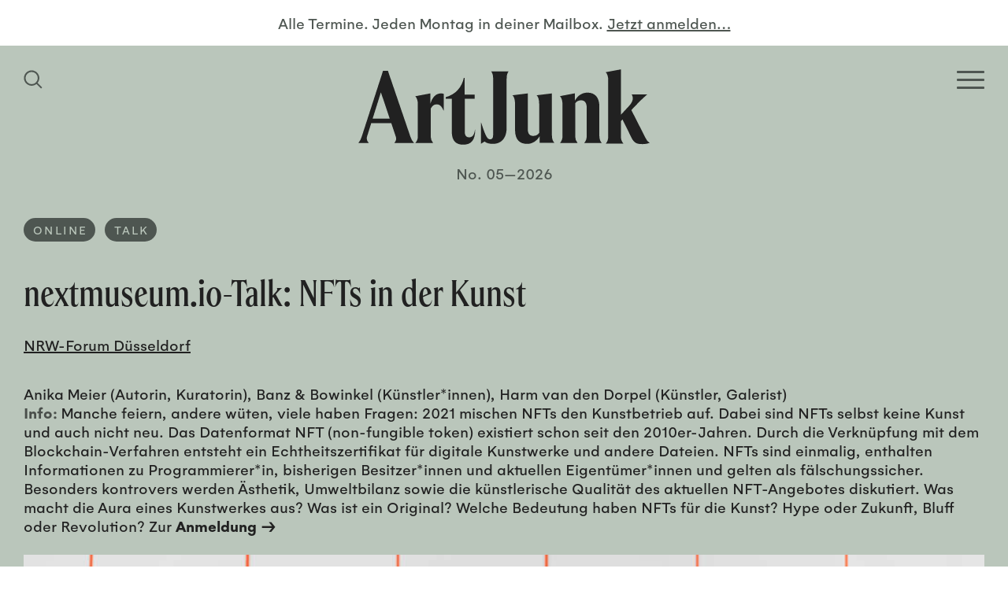

--- FILE ---
content_type: text/html; charset=UTF-8
request_url: https://www.artjunk.de/events/nextmuseum-io-expert-talk-beyond-reality-virtuelle-welten-in-der-kunst/
body_size: 16437
content:
<!doctype html>
<html lang="de">
<head>
	<meta charset="UTF-8">
    <meta http-equiv="X-UA-Compatible" content="IE=edge">
	<meta name="viewport" content="width=device-width, initial-scale=1.0">
	
		
	<!-- Site info -->
	<meta name="author" content="ArtJunk, Duesseldorf, Germany">
    <meta name="publisher" content="ArtJunk">
    <meta name="copyright" content="ArtJunk, Duesseldorf, Germany">
    <meta name="contact" content="hello(at)artjunk.de">
    <meta name="distribution" content="global">
    <meta name="rating" content="general">
    <meta name="revisit-after" content="7 days">
    
	<!--
	/**
	 * @license
	 * MyFonts Webfont Build ID 3867246, 2020-12-16T11:57:38-0500
	 * 
	 * The fonts listed in this notice are subject to the End User License
	 * Agreement(s) entered into by the website owner. All other parties are 
	 * explicitly restricted from using the Licensed Webfonts(s).
	 * 
	 * You may obtain a valid license at the URLs below.
	 * 
	 * Webfont: HelveticaLTWXX-Roman by Linotype
	 * URL: https://www.myfonts.com/fonts/linotype/helvetica/pro-regular/
	 * Copyright: Copyright © 2014 Monotype Imaging Inc. All rights reserved.
	 * 
	 * 
	 * 
	 * © 2020 MyFonts Incn*/
	-->
	<link rel="stylesheet" href="https://www.artjunk.de/wp-content/themes/artjunkblank/build/fonts/webfont/webfont-gelion.css" media="all">
	<link rel="stylesheet" href="https://www.artjunk.de/wp-content/themes/artjunkblank/build/fonts/webfont/webfont-spirits.css" media="all">
	
	<meta name='robots' content='index, follow, max-image-preview:large, max-snippet:-1, max-video-preview:-1' />

	<!-- This site is optimized with the Yoast SEO plugin v19.11 - https://yoast.com/wordpress/plugins/seo/ -->
	<title>nextmuseum.io-Talk: NFTs in der Kunst | ArtJunk</title>
	<link rel="canonical" href="https://www.artjunk.de/events/nextmuseum-io-expert-talk-beyond-reality-virtuelle-welten-in-der-kunst/" />
	<meta property="og:locale" content="de_DE" />
	<meta property="og:type" content="article" />
	<meta property="og:title" content="nextmuseum.io-Talk: NFTs in der Kunst | ArtJunk" />
	<meta property="og:description" content="Anika Meier (Autorin, Kuratorin), Banz &amp; Bowinkel (Künstler*innen), Harm van den Dorpel (Künstler, Galerist) Info: Manche feiern, andere wüten, viele haben Fragen: 2021 mischen NFTs den Kunstbetrieb auf. Dabei sind NFTs selbst keine Kunst und auch nicht neu. Das Datenformat NFT (non-fungible token) existiert schon seit den 2010er-Jahren. Durch die Verknüpfung mit dem Blockchain-Verfahren entsteht [&hellip;]" />
	<meta property="og:url" content="https://www.artjunk.de/events/nextmuseum-io-expert-talk-beyond-reality-virtuelle-welten-in-der-kunst/" />
	<meta property="og:site_name" content="ArtJunk" />
	<meta property="article:publisher" content="https://www.facebook.com/artjunk.de/" />
	<meta property="article:modified_time" content="2021-07-11T10:06:12+00:00" />
	<meta property="og:image" content="https://www.artjunk.de/wp-content/uploads/2021/05/NRW-Forum_Banz-Bowinkel_Avatare_ArtJunk-300x246.jpg" />
	<meta name="twitter:card" content="summary_large_image" />
	<script type="application/ld+json" class="yoast-schema-graph">{"@context":"https://schema.org","@graph":[{"@type":"WebPage","@id":"https://www.artjunk.de/events/nextmuseum-io-expert-talk-beyond-reality-virtuelle-welten-in-der-kunst/","url":"https://www.artjunk.de/events/nextmuseum-io-expert-talk-beyond-reality-virtuelle-welten-in-der-kunst/","name":"nextmuseum.io-Talk: NFTs in der Kunst | ArtJunk","isPartOf":{"@id":"https://www.artjunk.de/#website"},"primaryImageOfPage":{"@id":"https://www.artjunk.de/events/nextmuseum-io-expert-talk-beyond-reality-virtuelle-welten-in-der-kunst/#primaryimage"},"image":{"@id":"https://www.artjunk.de/events/nextmuseum-io-expert-talk-beyond-reality-virtuelle-welten-in-der-kunst/#primaryimage"},"thumbnailUrl":"https://www.artjunk.de/wp-content/uploads/2021/05/NRW-Forum_Banz-Bowinkel_Avatare_ArtJunk-300x246.jpg","datePublished":"2021-05-24T11:39:07+00:00","dateModified":"2021-07-11T10:06:12+00:00","breadcrumb":{"@id":"https://www.artjunk.de/events/nextmuseum-io-expert-talk-beyond-reality-virtuelle-welten-in-der-kunst/#breadcrumb"},"inLanguage":"de","potentialAction":[{"@type":"ReadAction","target":["https://www.artjunk.de/events/nextmuseum-io-expert-talk-beyond-reality-virtuelle-welten-in-der-kunst/"]}]},{"@type":"ImageObject","inLanguage":"de","@id":"https://www.artjunk.de/events/nextmuseum-io-expert-talk-beyond-reality-virtuelle-welten-in-der-kunst/#primaryimage","url":"https://www.artjunk.de/wp-content/uploads/2021/05/NRW-Forum_Banz-Bowinkel_Avatare_ArtJunk.jpg","contentUrl":"https://www.artjunk.de/wp-content/uploads/2021/05/NRW-Forum_Banz-Bowinkel_Avatare_ArtJunk.jpg","width":1024,"height":838,"caption":"NRW-Forum Düsseldorf nextmuseum.io Banz Bowinkel NFT ArtJunk"},{"@type":"BreadcrumbList","@id":"https://www.artjunk.de/events/nextmuseum-io-expert-talk-beyond-reality-virtuelle-welten-in-der-kunst/#breadcrumb","itemListElement":[{"@type":"ListItem","position":1,"name":"Startseite","item":"https://www.artjunk.de/"},{"@type":"ListItem","position":2,"name":"nextmuseum.io-Talk: NFTs in der Kunst"}]},{"@type":"WebSite","@id":"https://www.artjunk.de/#website","url":"https://www.artjunk.de/","name":"ArtJunk","description":"Dein Kunst-Guide für Köln, Düsseldorf und NRW","publisher":{"@id":"https://www.artjunk.de/#organization"},"potentialAction":[{"@type":"SearchAction","target":{"@type":"EntryPoint","urlTemplate":"https://www.artjunk.de/?s={search_term_string}"},"query-input":"required name=search_term_string"}],"inLanguage":"de"},{"@type":"Organization","@id":"https://www.artjunk.de/#organization","name":"ArtJunk","url":"https://www.artjunk.de/","logo":{"@type":"ImageObject","inLanguage":"de","@id":"https://www.artjunk.de/#/schema/logo/image/","url":"https://www.artjunk.de/wp-content/uploads/2021/01/ArtJunk_Logo_blue.jpg","contentUrl":"https://www.artjunk.de/wp-content/uploads/2021/01/ArtJunk_Logo_blue.jpg","width":1500,"height":1500,"caption":"ArtJunk"},"image":{"@id":"https://www.artjunk.de/#/schema/logo/image/"},"sameAs":["https://www.instagram.com/artjunk.de/","https://www.facebook.com/artjunk.de/"]}]}</script>
	<!-- / Yoast SEO plugin. -->


<link rel='dns-prefetch' href='//www.artjunk.de' />
<link rel='dns-prefetch' href='//s.w.org' />
<link rel='stylesheet' id='theme-style-css'  href='https://www.artjunk.de/wp-content/themes/artjunkblank/style.css?ver=1.2.4' media='all' />
<style id='theme-style-inline-css'>
 .aj__bg-color-primary,.aj__calendar--header { background-color: #bac6bb;}.aj__bg-color-secondary { background-color: #84968e;}.aj__bg-color-dark { background-color: #4e5651;}.aj__color-primary { color: #bac6bb;}.aj__color-secondary { color: #84968e;}.aj__color-dark { color: #4e5651;}.aj__color-dark p a {color: #4e5651;}hr,.aj__row { border-color: #4e5651;}.widget_acf_bubble_widget::before,.widget_theme_bubble_widget::before {color: #84968e;}.aj__search--toggle svg, .aj__mobile--brand svg {fill: #bac6bb;}.aj__calendar--download svg {fill: #4e5651;}.sib_signup_form label,.sib_signup_form input[type="text"],.sib_signup_form input[type="email"],input[type="submit"] {color: #4e5651;}.hamburger-inner, .hamburger-inner::before, .hamburger-inner::after {background-color: #bac6bb;}.consent-switch-inline .consent-switch .consent-btn-switch.consent-btn-switch-active .cookie-slider-bg-before::before {background-color: #bac6bb;}.consent-switch-inline .consent-switch .consent-btn-switch.consent-btn-switch-active .cookie-slider-bg-after::after {background-color: #bac6bb;}@media (min-width: 1024px) {.aj__search--toggle svg,.aj__mobile--brand svg {fill: #4e5651;}.hamburger-inner, .hamburger-inner::before, .hamburger-inner::after {background-color: #4e5651;}}.aj__search--input {color: #4e5651;box-shadow: 0px 0px 30px 5px #4e5651;}.aj__search--form::after {color: #4e5651;}.loading > div div > div {background: #4e5651;}
</style>
<link rel='stylesheet' id='borlabs-cookie-css'  href='https://www.artjunk.de/wp-content/cache/borlabs-cookie/borlabs-cookie_1_de.css?ver=2.2.56-37' media='all' />
<script src="https://www.artjunk.de/wp-includes/js/jquery/jquery.min.js?ver=3.6.0" id="jquery-core-js"></script>
<script src="https://www.artjunk.de/wp-includes/js/jquery/jquery-migrate.min.js?ver=3.3.2" id="jquery-migrate-js"></script>
<script id='borlabs-cookie-prioritize-js-extra'>
var borlabsCookiePrioritized = {"domain":"www.artjunk.de","path":"\/","version":"1","bots":"1","optInJS":{"statistics":{"google-analytics":"[base64]"}}};
</script>
<script src="https://www.artjunk.de/wp-content/plugins/borlabs-cookie/assets/javascript/borlabs-cookie-prioritize.min.js?ver=2.2.56" id="borlabs-cookie-prioritize-js"></script>
		<script>
			document.documentElement.className = document.documentElement.className.replace( 'no-js', 'js' );
		</script>
				<style>
			.no-js img.lazyload { display: none; }
			figure.wp-block-image img.lazyloading { min-width: 150px; }
							.lazyload, .lazyloading { opacity: 0; }
				.lazyloaded {
					opacity: 1;
					transition: opacity 400ms;
					transition-delay: 0ms;
				}
					</style>
		<!-- Analytics by WP Statistics v13.2.7 - https://wp-statistics.com/ -->
<script>
if('0' === '1') {
    window.dataLayer = window.dataLayer || [];
    function gtag(){dataLayer.push(arguments);}
    gtag('consent', 'default', {
       'ad_storage': 'denied',
       'analytics_storage': 'denied'
    });
    gtag("js", new Date());

    gtag("config", "UA-187327430-1", { "anonymize_ip": true });

    (function (w, d, s, i) {
    var f = d.getElementsByTagName(s)[0],
        j = d.createElement(s);
    j.async = true;
    j.src =
        "https://www.googletagmanager.com/gtag/js?id=" + i;
    f.parentNode.insertBefore(j, f);
    })(window, document, "script", "UA-187327430-1");
}
</script><link rel="icon" href="https://www.artjunk.de/wp-content/uploads/2020/11/cropped-ArtJunk_Favicon-32x32.jpg" sizes="32x32" />
<link rel="icon" href="https://www.artjunk.de/wp-content/uploads/2020/11/cropped-ArtJunk_Favicon-192x192.jpg" sizes="192x192" />
<link rel="apple-touch-icon" href="https://www.artjunk.de/wp-content/uploads/2020/11/cropped-ArtJunk_Favicon-180x180.jpg" />
<meta name="msapplication-TileImage" content="https://www.artjunk.de/wp-content/uploads/2020/11/cropped-ArtJunk_Favicon-270x270.jpg" />
</head>
<body class="page" itemscope="itemscope" itemtype="https://schema.org/WebPage">
    
        
    
    <div class="aj__wrapper aj__bg-color-primary">
        
        
		<header class="aj__header">
    		
    		    		<div class="aj__newsletter align-center aj__color-dark">
                <span data-screen="desktop" aria-hidden="true">Alle Termine. Jeden Montag in deiner Mailbox.</span> 
                <a href="https://www.artjunk.de/newsletter/" class="aj__color-dark">
                    <span data-screen="mobile" aria-hidden="false">Jetzt für den Newsletter anmelden…</span>
                    <span data-screen="desktop" aria-hidden="true">Jetzt anmelden…</span>
                </a>
            </div>
                        
    		
    		<nav class="aj__header--wrapper aj__bg-color-dark">
				<div class="aj__grid--container">
                    <div class="aj__header--inner">
                    
                    
                        <button class="aj__search--toggle" aria-label="Suchfeld anzeigen">
                            <span class="screen-reader-text">Homepage durchsuchen</span>
                            <svg class="svg-icon" width="24" height="24" aria-hidden="true" role="img" focusable="false" xmlns="http://www.w3.org/2000/svg" viewBox="0 0 24 24"><path d="M23.55,22.14l-5.8-5.8a9.76,9.76,0,1,0-1.41,1.41l5.8,5.8ZM10.2,17.94a7.74,7.74,0,1,1,7.74-7.74A7.75,7.75,0,0,1,10.2,17.94Z"/></svg>                        </button>
                        
    					<button class="aj__menu--toggle hamburger hamburger--squeeze" type="button" aria-label="Open Homepage Menu">
                            <span class="screen-reader-text">Homepage Menü</span>
                            <span class="hamburger-box"><span class="hamburger-inner"></span></span>
                        </button>
                    
						
                    </div>
                </div>
            </nav>
            
            
            <a class="aj__header--brand" href="https://www.artjunk.de" aria-label="Zurück zur Startseite">
				<svg class="svg-icon"  aria-hidden="true" role="img" focusable="false" xmlns="http://www.w3.org/2000/svg" viewBox="0 0 250 65"><path class="cls-1" d="M30.77,63.55c1.52-1.69,2.11-3.46,1.36-5.57L28.24,46.34H11.07L7.69,57.22A6,6,0,0,0,9,63.55H0a14.82,14.82,0,0,0,2.87-5.4L21.22,1.28h4.14L44.72,58.15a14.21,14.21,0,0,0,3.13,5.4Zm-3.8-21-7.61-22.7-7.1,22.7ZM73.29,21.22a6.13,6.13,0,0,0-2.37-.42c-4.24,0-7.38,3.1-9.16,9v-9l-12.9,2.43c1.36,1.26,2.21,3.87,2.21,6.81V57.25a8.84,8.84,0,0,1-2.21,6.3H64.22a9,9,0,0,1-2.12-6.3V33.9c1.18-2.27,2.71-3.7,5.17-3.7s4.24,1.52,5.85,5.38h.17V21.22M80.2,53.83c0,8.2,4,11.08,9.73,11.08,7.26,0,10.34-4.15,10.34-12.94h-.17c-.6,4.65-2.23,6.59-5,6.59-2.56,0-3.76-1.6-3.76-4.82V25.4h8.45V21.77H91.13V7.39h-.6C88.82,15.51,83.44,21.77,75,24V25.4H80.2V53.83m28.08,8.37c1.93,1.44,3.93,2,7.36,2,5.78,0,11.63-3.56,11.63-14.06V8.23c0-3.05.42-4.57,1.67-6.44H114c1.26,1.87,1.67,3.39,1.67,6.44V56.6c0,2.29-.67,3.73-2.42,3.73-2.68,0-4.18-3-7.86-14.48h-.17V64.14l3.09-1.94m60,1.19c-1.51-1.51-2.18-3.6-2.18-6.29V20.8L153,22.39c1.43,1.26,2.18,3.94,2.18,7.38V54.84a6.27,6.27,0,0,1-5.11,2.51c-2.93,0-4.69-1.51-4.69-6.28V20.8l-13.08,1.59c1.42,1.26,2.18,3.94,2.18,7.38V52.16c0,8.72,4.1,12.07,10.48,12.07,4.19,0,8-2.26,10.64-6.62v5.78Zm27.64-6.15a9,9,0,0,1-2.18,6.31H209c-1.42-1.35-2.18-3.62-2.18-6.31V31.9c0-7.41-3.69-11.78-10.06-11.78-4.69,0-8.38,2.35-11,7V20.71l-12.75,2.44c1.35,1.26,2.18,3.87,2.18,6.82V57.24a8.92,8.92,0,0,1-2.18,6.31h15.18a9.08,9.08,0,0,1-2.1-6.31v-28a6.39,6.39,0,0,1,5-2.53c3.1,0,4.86,2.11,4.86,6.15V57.24M250,63.38a8.47,8.47,0,0,1-3.45-4.06l-12.28-24.2,6.23-6.51c2.27-2.37,4.71-4.57,7.31-6.86h-13.2c1.35,2.29,1.77,5.5-2.44,10l-6.81,7.36V.09L212.24,2.55c1.43,1.27,2.19,3.89,2.19,6.85V57.72c0,2.7-.76,5-2.19,6.34h15.31a8.79,8.79,0,0,1-2.19-6.34V44.6l1.35-1.35,7.65,15.57c2.18,4.73,4.88,5.58,8.91,5.58a17.44,17.44,0,0,0,6.73-1"/></svg> <span class="screen-reader-text">ArtJunk</span>
			</a>
            
            <div id="aj__edition" class="aj__color-dark">No. 05—2026</div>            
            <div class="aj__nav" role="navigation">
                <div class="aj__grid--container">
                    
                    <nav><ul class="menu"><li class="menu-item"><a href="https://www.artjunk.de/this-week/"><span>This Week</span></a></li>
<li class="menu-item"><a href="https://www.artjunk.de/upcoming/"><span>Upcoming</span></a></li>
<li class="menu-item"><a href="https://www.artjunk.de/museums/"><span>Museums</span></a></li>
<li class="menu-item"><a href="https://www.artjunk.de/galleries/"><span>Galleries</span></a></li>
<li class="menu-item"><a href="https://www.artjunk.de/off-spaces/"><span>Off-Spaces</span></a></li>
<li class="menu-item"><a href="https://www.artjunk.de/city-guide/"><span>City Guide</span></a></li>
<li class="menu-item"><a href="https://www.artjunk.de/newsletter/"><span>Newsletter</span></a></li>
</ul></nav>
                	
                </div>
            </div>
            
            
            <div class="aj__search--modal">
    <div class="aj__grid--container aj__search--inner">
        
        <form class="aj__search--form aj__icon icon-search" method="get" action="https://www.artjunk.de" role="search">
            <label for="aj_search"><span>Website durchsuchen</span>
        	    <input id="aj_search" class="aj__search--input" type="search" name="s" placeholder="Suchen">
            </label>
        </form>
        
        <button class="close" aria-label="Schließen Such-Dialog"><span class="aj__icon icon-cross"></span></button>
    
    </div>
    <div class="aj__search--overlay" aria-hidden="true"></div>
</div>                

		</header>

<main>
    
    <article>

    <div class="aj__grid--container"><header class="aj__event--header"><ul class="aj__terms"><li><a class="aj__term aj__bg-color-dark aj__color-primary" href="https://www.artjunk.de/event/category/online/">Online</a></li><li><a class="aj__term aj__bg-color-dark aj__color-primary" href="https://www.artjunk.de/event/category/talk/">Talk</a></li></ul><h1>nextmuseum.io-Talk: NFTs in der Kunst</h1><a href="https://www.artjunk.de/venue/nrw-forum-duesseldorf/">NRW-Forum Düsseldorf</a></header><div class="aj__event--content"><p>Anika Meier (Autorin, Kuratorin), Banz &amp; Bowinkel (Künstler*innen), Harm van den Dorpel (Künstler, Galerist)</p>
<p><strong>Info:</strong> Manche feiern, andere wüten, viele haben Fragen: 2021 mischen NFTs den Kunstbetrieb auf. Dabei sind NFTs selbst keine Kunst und auch nicht neu. Das Datenformat NFT (non-fungible token) existiert schon seit den 2010er-Jahren. Durch die Verknüpfung mit dem Blockchain-Verfahren entsteht ein Echtheitszertifikat für digitale Kunstwerke und andere Dateien. NFTs sind einmalig, enthalten Informationen zu Programmierer*in, bisherigen Besitzer*innen und aktuellen Eigentümer*innen und gelten als fälschungssicher. Besonders kontrovers werden Ästhetik, Umweltbilanz sowie die künstlerische Qualität des aktuellen NFT-Angebotes diskutiert. Was macht die Aura eines Kunstwerkes aus? Was ist ein Original? Welche Bedeutung haben NFTs für die Kunst? Hype oder Zukunft, Bluff oder Revolution? Zur <strong><a href="https://www.crowdcast.io/e/nfts-in-der-kunst---talk/register" target="_blank" rel="noopener">Anmeldung →</a></strong></p>
<figure class="wp-image"><img width="300" height="246"   alt="NRW-Forum Düsseldorf nextmuseum.io Banz Bowinkel NFT ArtJunk" data-srcset="https://www.artjunk.de/wp-content/uploads/2021/05/NRW-Forum_Banz-Bowinkel_Avatare_ArtJunk-300x246.jpg 300w, https://www.artjunk.de/wp-content/uploads/2021/05/NRW-Forum_Banz-Bowinkel_Avatare_ArtJunk-768x629.jpg 768w, https://www.artjunk.de/wp-content/uploads/2021/05/NRW-Forum_Banz-Bowinkel_Avatare_ArtJunk-600x491.jpg 600w, https://www.artjunk.de/wp-content/uploads/2021/05/NRW-Forum_Banz-Bowinkel_Avatare_ArtJunk.jpg 1024w"  data-src="https://www.artjunk.de/wp-content/uploads/2021/05/NRW-Forum_Banz-Bowinkel_Avatare_ArtJunk-300x246.jpg" data-sizes="(max-width: 768px) 100vh, (max-width: 1024px) 100vw, (max-width: 1400px) 100vw, 3400px" class="alignnone size-medium wp-image-2376 lazyload" src="[data-uri]" /><noscript><img width="300" height="246" class="alignnone size-medium wp-image-2376" src="https://www.artjunk.de/wp-content/uploads/2021/05/NRW-Forum_Banz-Bowinkel_Avatare_ArtJunk-300x246.jpg" alt="NRW-Forum Düsseldorf nextmuseum.io Banz Bowinkel NFT ArtJunk" srcset="https://www.artjunk.de/wp-content/uploads/2021/05/NRW-Forum_Banz-Bowinkel_Avatare_ArtJunk-300x246.jpg 300w, https://www.artjunk.de/wp-content/uploads/2021/05/NRW-Forum_Banz-Bowinkel_Avatare_ArtJunk-768x629.jpg 768w, https://www.artjunk.de/wp-content/uploads/2021/05/NRW-Forum_Banz-Bowinkel_Avatare_ArtJunk-600x491.jpg 600w, https://www.artjunk.de/wp-content/uploads/2021/05/NRW-Forum_Banz-Bowinkel_Avatare_ArtJunk.jpg 1024w" sizes="(max-width: 768px) 100vh, (max-width: 1024px) 100vw, (max-width: 1400px) 100vw, 3400px" /></noscript></figure>
</div></div>
<script type="application/ld+json">
{
    "@context": "https://schema.org",
    "@type": "Event",
    "location": {
        "@type": "Place",
        "address": {
            "@type": "PostalAddress",
            "addressLocality": "Düsseldorf",
            "postalCode": "40479",
            "streetAddress": "Ehrenhof 2"
        },
        "name": "NRW-Forum Düsseldorf"
    },
    "name": "nextmuseum.io-Talk: NFTs in der Kunst",
    "startDate": "",
    "endDate": "",
    "eventStatus": "https://schema.org/EventScheduled",
    "description": "Anika Meier (Autorin, Kuratorin), Banz &amp; Bowinkel (Künstler*innen), Harm van den Dorpel (Künstler, Galerist) Info: Manche feiern, andere wüten, viele haben Fragen: 2021 mischen NFTs den Kunstbetrieb auf. Dabei sind NFTs selbst keine Kunst und auch nicht neu. Das Datenformat NFT (non-fungible token) existiert schon seit den 2010er-Jahren. Durch die Verknüpfung mit dem Blockchain-Verfahren entsteht [&hellip;]"
}
</script>    
    </article>
	
</main>

<aside class="aj__aside aj__bg-color-secondary aj__row">
    <div class="aj__grid--container">
    
    
            
		<div class="aside-widgets">
			<div class="aj__widget widget_acf_textarea_widget"><div class="aj__widget-title"><a href="https://www.artjunk.de/museums/"><strong>Museums</strong></a></div><div>News und Infos der wichtigsten Museen, Sammlungen und Kunstvereine in Nordrhein-Westfalen findest du hier ...</div></div><div class="aj__widget widget_acf_textarea_widget"><div class="aj__widget-title"><a href="https://www.artjunk.de/galleries/"><strong>Galleries </strong></a></div><div>Alle Ausstellungen und Events der besten Galerien in Köln, Düsseldorf und Umgebung auf einen Blick!</div></div><div class="aj__widget widget_acf_textarea_widget"><div class="aj__widget-title"><a href="https://www.artjunk.de/off-spaces/"><strong>Off-Spaces</strong></a></div><div>Entdecke hier angesagte Projekträume und Pop-Up-Shows junger wie etablierter Künstler*innen in deiner Nähe.</div></div><div class="aj__widget widget_acf_textarea_widget"><div class="aj__widget-title"><a href="https://www.artjunk.de/city-guide/"><strong>City Guide</strong></a></div><div>Lust auf Kunst? Alle Ausstellungen, Openings und Events in deiner Stadt findest du in unserem City Guide ...</div></div>		</div>

		

    </div>
</aside>
		<footer class="aj__footer aj__bg-color-dark">
            <div class="aj__grid--container">


                                    
                    <div class="aj__grid--group">
    				<div class="aj__footer-widgets aj__grid--col-10 aj__grid--col-offset-2">
    					<div class="aj__widget widget_theme_bubble_widget aj__bg-color-secondary"><div><p>ArtJunk ist dein Kunst-Guide für Köln, Düsseldorf und NRW. Unser kostenfreier Newsletter informiert dich immer pünktlich über alle Ausstellungen, Openings und Events der besten Galerien, Museen und Off-Spaces in deiner Nähe. Zum Newsletter geht&#8217;s <a href="https://www.artjunk.de/newsletter/" rel="noopener">hier</a>! #artjunk #artjunkweekly</p>
</div></div>    				</div>
    				</div>
    
    			    
    
    			<div class="aj__credits">
        			<ul class="menu"><li class="menu-item menu-item-social"><a target="_blank" aria-label="Besuchen Sie uns auf Instagram" rel="noopener" href="https://instagram.com/artjunk.de"><span>Instagram</span><svg class="svg-icon" width="20" height="20" aria-hidden="true" role="img" focusable="false" viewBox="0 0 24 24" version="1.1" xmlns="http://www.w3.org/2000/svg" xmlns:xlink="http://www.w3.org/1999/xlink"><path d="M12 0C8.74 0 8.333.015 7.053.072 5.775.132 4.905.333 4.14.63c-.789.306-1.459.717-2.126 1.384S.935 3.35.63 4.14C.333 4.905.131 5.775.072 7.053.012 8.333 0 8.74 0 12s.015 3.667.072 4.947c.06 1.277.261 2.148.558 2.913.306.788.717 1.459 1.384 2.126.667.666 1.336 1.079 2.126 1.384.766.296 1.636.499 2.913.558C8.333 23.988 8.74 24 12 24s3.667-.015 4.947-.072c1.277-.06 2.148-.262 2.913-.558.788-.306 1.459-.718 2.126-1.384.666-.667 1.079-1.335 1.384-2.126.296-.765.499-1.636.558-2.913.06-1.28.072-1.687.072-4.947s-.015-3.667-.072-4.947c-.06-1.277-.262-2.149-.558-2.913-.306-.789-.718-1.459-1.384-2.126C21.319 1.347 20.651.935 19.86.63c-.765-.297-1.636-.499-2.913-.558C15.667.012 15.26 0 12 0zm0 2.16c3.203 0 3.585.016 4.85.071 1.17.055 1.805.249 2.227.415.562.217.96.477 1.382.896.419.42.679.819.896 1.381.164.422.36 1.057.413 2.227.057 1.266.07 1.646.07 4.85s-.015 3.585-.074 4.85c-.061 1.17-.256 1.805-.421 2.227-.224.562-.479.96-.899 1.382-.419.419-.824.679-1.38.896-.42.164-1.065.36-2.235.413-1.274.057-1.649.07-4.859.07-3.211 0-3.586-.015-4.859-.074-1.171-.061-1.816-.256-2.236-.421-.569-.224-.96-.479-1.379-.899-.421-.419-.69-.824-.9-1.38-.165-.42-.359-1.065-.42-2.235-.045-1.26-.061-1.649-.061-4.844 0-3.196.016-3.586.061-4.861.061-1.17.255-1.814.42-2.234.21-.57.479-.96.9-1.381.419-.419.81-.689 1.379-.898.42-.166 1.051-.361 2.221-.421 1.275-.045 1.65-.06 4.859-.06l.045.03zm0 3.678c-3.405 0-6.162 2.76-6.162 6.162 0 3.405 2.76 6.162 6.162 6.162 3.405 0 6.162-2.76 6.162-6.162 0-3.405-2.76-6.162-6.162-6.162zM12 16c-2.21 0-4-1.79-4-4s1.79-4 4-4 4 1.79 4 4-1.79 4-4 4zm7.846-10.405c0 .795-.646 1.44-1.44 1.44-.795 0-1.44-.646-1.44-1.44 0-.794.646-1.439 1.44-1.439.793-.001 1.44.645 1.44 1.439z"/></svg></a></li>
<li class="menu-item menu-item-social"><a target="_blank" aria-label="Besuchen Sie uns auf Facebook" rel="noopener" href="https://facebook.com/artjunk.de"><span>Facebook</span><svg class="svg-icon" width="20" height="20" aria-hidden="true" role="img" focusable="false" viewBox="0 0 24 24" version="1.1" xmlns="http://www.w3.org/2000/svg" xmlns:xlink="http://www.w3.org/1999/xlink"><path d="M23.9981 11.9991C23.9981 5.37216 18.626 0 11.9991 0C5.37216 0 0 5.37216 0 11.9991C0 17.9882 4.38789 22.9522 10.1242 23.8524V15.4676H7.07758V11.9991H10.1242V9.35553C10.1242 6.34826 11.9156 4.68714 14.6564 4.68714C15.9692 4.68714 17.3424 4.92149 17.3424 4.92149V7.87439H15.8294C14.3388 7.87439 13.8739 8.79933 13.8739 9.74824V11.9991H17.2018L16.6698 15.4676H13.8739V23.8524C19.6103 22.9522 23.9981 17.9882 23.9981 11.9991Z"/></svg></a></li>
</ul>        			<ul class="menu"><li class="menu-item"><a href="https://www.artjunk.de/impressum/"><span>Impressum</span></a></li>
<li class="menu-item"><a href="https://www.artjunk.de/datenschutz/"><span>Datenschutz</span></a></li>
</ul>    				<div class="copyright">&copy; ArtJunk 2026</div>
    			</div>
            
            
            </div>
		</footer>

		<button type="button" class="scroll-top">&uarr;</button>
	</div>
		
	<div class="aj__ads aj__row" id="adrow-1" data-adrow="1" aria-hidden="true"><div class="aj__grid--container"><div class="aj__ads--heading aj__color-dark">Werbung</div><div class="aj__grid--group grid-aligncenter"><div class="aj__grid--col-mb-6 aj__grid--col-3"><a tabindex="-1" aria-hidden="true" href="https://www.kunstforum.de/archiv/" target="_blank" rel="noopener noreferrer"><img width="600" height="286"   alt="Kunstforum International Kunst Magazin Archiv Ad ArtJunk" data-src="https://www.artjunk.de/wp-content/uploads/2026/01/Kunstforum_International_Kunst-Magazin_2026_Ad_ArtJunk.gif" class="lazyload lazyload" src="[data-uri]" /><noscript><img width="600" height="286" src="https://www.artjunk.de/wp-content/uploads/2026/01/Kunstforum_International_Kunst-Magazin_2026_Ad_ArtJunk.gif" class="lazyload" alt="Kunstforum International Kunst Magazin Archiv Ad ArtJunk" /></noscript></a></div><div class="aj__grid--col-mb-6 aj__grid--col-3"><a tabindex="-1" aria-hidden="true" href="https://www.kunst-im-tunnel.de/" target="_blank" rel="noopener noreferrer"><img width="600" height="286"   alt="KIT – Kunst im Tunnel Düsseldorf 2025 Ad ArtJunk" data-src="https://www.artjunk.de/wp-content/uploads/2025/02/KIT_Kunst-im-Tunnel_Duesseldorf_2025_Ad_S_ArtJunk.gif" class="lazyload lazyload" src="[data-uri]" /><noscript><img width="600" height="286" src="https://www.artjunk.de/wp-content/uploads/2025/02/KIT_Kunst-im-Tunnel_Duesseldorf_2025_Ad_S_ArtJunk.gif" class="lazyload" alt="KIT – Kunst im Tunnel Düsseldorf 2025 Ad ArtJunk" /></noscript></a></div><div class="aj__grid--col-mb-6 aj__grid--col-3"><a tabindex="-1" aria-hidden="true" href="https://www.urbanekuensteruhr.de/grand-snail-tour" target="_blank" rel="noopener noreferrer"><img width="600" height="286"   alt="Urbane Künste Ruhr Grand Snail Tour Schwerte ArtJunk" data-src="https://www.artjunk.de/wp-content/uploads/2025/12/Urbane_Kuenste_Ruhr_Grand_Snail_Tour_Schwerte_Ad_ArtJunk.gif" class="lazyload lazyload" src="[data-uri]" /><noscript><img width="600" height="286" src="https://www.artjunk.de/wp-content/uploads/2025/12/Urbane_Kuenste_Ruhr_Grand_Snail_Tour_Schwerte_Ad_ArtJunk.gif" class="lazyload" alt="Urbane Künste Ruhr Grand Snail Tour Schwerte ArtJunk" /></noscript></a></div><div class="aj__grid--col-mb-6 aj__grid--col-3"><a tabindex="-1" aria-hidden="true" href="https://malkasten.org/ausstellung/#her-un-seen" target="_blank" rel="noopener noreferrer"><img width="600" height="286"   alt="Künstlerverein Malkasten Düsseldorf HER. un/seen Künstlerinnen im Malkasten Ad ArtJunk" data-srcset="https://www.artjunk.de/wp-content/uploads/2025/11/Kuenstlerverein_Malkasten_Duesseldorf_Her_Un-Seen_Kuenstlerinnen_Ad_ArtJunk.jpg 600w, https://www.artjunk.de/wp-content/uploads/2025/11/Kuenstlerverein_Malkasten_Duesseldorf_Her_Un-Seen_Kuenstlerinnen_Ad_ArtJunk-300x143.jpg 300w"  data-src="https://www.artjunk.de/wp-content/uploads/2025/11/Kuenstlerverein_Malkasten_Duesseldorf_Her_Un-Seen_Kuenstlerinnen_Ad_ArtJunk.jpg" data-sizes="(max-width: 768px) 100vh, (max-width: 1024px) 100vw, (max-width: 1400px) 100vw, 3400px" class="lazyload lazyload" src="[data-uri]" /><noscript><img width="600" height="286" src="https://www.artjunk.de/wp-content/uploads/2025/11/Kuenstlerverein_Malkasten_Duesseldorf_Her_Un-Seen_Kuenstlerinnen_Ad_ArtJunk.jpg" class="lazyload" alt="Künstlerverein Malkasten Düsseldorf HER. un/seen Künstlerinnen im Malkasten Ad ArtJunk" srcset="https://www.artjunk.de/wp-content/uploads/2025/11/Kuenstlerverein_Malkasten_Duesseldorf_Her_Un-Seen_Kuenstlerinnen_Ad_ArtJunk.jpg 600w, https://www.artjunk.de/wp-content/uploads/2025/11/Kuenstlerverein_Malkasten_Duesseldorf_Her_Un-Seen_Kuenstlerinnen_Ad_ArtJunk-300x143.jpg 300w" sizes="(max-width: 768px) 100vh, (max-width: 1024px) 100vw, (max-width: 1400px) 100vw, 3400px" /></noscript></a></div></div></div></div><div class="aj__ads aj__row" id="adrow-2" data-adrow="2" aria-hidden="true"><div class="aj__grid--container"><div class="aj__ads--heading aj__color-dark">Werbung</div><div class="aj__grid--group grid-aligncenter"><div class="aj__grid--col-mb-6 aj__grid--col-3"><a tabindex="-1" aria-hidden="true" href="https://www.kunsthalle-duesseldorf.de/" target="_blank" rel="noopener noreferrer"><img width="600" height="286"   alt="Kunsthalle Düsseldorf Wohin? Kunsthalle / Stadt / Gesellschaft der Zukunft Ad ArtJunk" data-srcset="https://www.artjunk.de/wp-content/uploads/2025/09/Kunsthalle_Duesseldorf_Wohin_Kunsthalle_Stadt_Gesellschaft_der_Zukunft_Ad_ArtJunk.jpg 600w, https://www.artjunk.de/wp-content/uploads/2025/09/Kunsthalle_Duesseldorf_Wohin_Kunsthalle_Stadt_Gesellschaft_der_Zukunft_Ad_ArtJunk-300x143.jpg 300w"  data-src="https://www.artjunk.de/wp-content/uploads/2025/09/Kunsthalle_Duesseldorf_Wohin_Kunsthalle_Stadt_Gesellschaft_der_Zukunft_Ad_ArtJunk.jpg" data-sizes="(max-width: 768px) 100vh, (max-width: 1024px) 100vw, (max-width: 1400px) 100vw, 3400px" class="lazyload lazyload" src="[data-uri]" /><noscript><img width="600" height="286" src="https://www.artjunk.de/wp-content/uploads/2025/09/Kunsthalle_Duesseldorf_Wohin_Kunsthalle_Stadt_Gesellschaft_der_Zukunft_Ad_ArtJunk.jpg" class="lazyload" alt="Kunsthalle Düsseldorf Wohin? Kunsthalle / Stadt / Gesellschaft der Zukunft Ad ArtJunk" srcset="https://www.artjunk.de/wp-content/uploads/2025/09/Kunsthalle_Duesseldorf_Wohin_Kunsthalle_Stadt_Gesellschaft_der_Zukunft_Ad_ArtJunk.jpg 600w, https://www.artjunk.de/wp-content/uploads/2025/09/Kunsthalle_Duesseldorf_Wohin_Kunsthalle_Stadt_Gesellschaft_der_Zukunft_Ad_ArtJunk-300x143.jpg 300w" sizes="(max-width: 768px) 100vh, (max-width: 1024px) 100vw, (max-width: 1400px) 100vw, 3400px" /></noscript></a></div><div class="aj__grid--col-mb-6 aj__grid--col-3"><a tabindex="-1" aria-hidden="true" href="https://www.art-karlsruhe.de/de/?utm_medium=banner&#038;utm_source=ArtJunk&#038;utm_campaign=2026.artka" target="_blank" rel="noopener noreferrer"><img width="600" height="286"   alt="art karlsruhe 2026 Kunst Messe Art Fair Ad ArtJunk" data-srcset="https://www.artjunk.de/wp-content/uploads/2026/01/Art_Karlsruhe_2026_Kunst_Messe_Ad_ArtJunk.jpg 600w, https://www.artjunk.de/wp-content/uploads/2026/01/Art_Karlsruhe_2026_Kunst_Messe_Ad_ArtJunk-300x143.jpg 300w"  data-src="https://www.artjunk.de/wp-content/uploads/2026/01/Art_Karlsruhe_2026_Kunst_Messe_Ad_ArtJunk.jpg" data-sizes="(max-width: 768px) 100vh, (max-width: 1024px) 100vw, (max-width: 1400px) 100vw, 3400px" class="lazyload lazyload" src="[data-uri]" /><noscript><img width="600" height="286" src="https://www.artjunk.de/wp-content/uploads/2026/01/Art_Karlsruhe_2026_Kunst_Messe_Ad_ArtJunk.jpg" class="lazyload" alt="art karlsruhe 2026 Kunst Messe Art Fair Ad ArtJunk" srcset="https://www.artjunk.de/wp-content/uploads/2026/01/Art_Karlsruhe_2026_Kunst_Messe_Ad_ArtJunk.jpg 600w, https://www.artjunk.de/wp-content/uploads/2026/01/Art_Karlsruhe_2026_Kunst_Messe_Ad_ArtJunk-300x143.jpg 300w" sizes="(max-width: 768px) 100vh, (max-width: 1024px) 100vw, (max-width: 1400px) 100vw, 3400px" /></noscript></a></div><div class="aj__grid--col-mb-6 aj__grid--col-3"><a tabindex="-1" aria-hidden="true" href="https://www.kunstmuseum-bonn.de/de/ausstellungen/gregory-crewdson/" target="_blank" rel="noopener noreferrer"><img width="600" height="286"   alt="Kunstmuseum Bonn Gregory Crewdson Retrospektive Ad ArtJunk" data-srcset="https://www.artjunk.de/wp-content/uploads/2025/09/Kunstmuseum_Bonn_Gregory_Crewdson_Retrospektive_Ad_ArtJunk.jpeg 600w, https://www.artjunk.de/wp-content/uploads/2025/09/Kunstmuseum_Bonn_Gregory_Crewdson_Retrospektive_Ad_ArtJunk-300x143.jpeg 300w"  data-src="https://www.artjunk.de/wp-content/uploads/2025/09/Kunstmuseum_Bonn_Gregory_Crewdson_Retrospektive_Ad_ArtJunk.jpeg" data-sizes="(max-width: 768px) 100vh, (max-width: 1024px) 100vw, (max-width: 1400px) 100vw, 3400px" class="lazyload lazyload" src="[data-uri]" /><noscript><img width="600" height="286" src="https://www.artjunk.de/wp-content/uploads/2025/09/Kunstmuseum_Bonn_Gregory_Crewdson_Retrospektive_Ad_ArtJunk.jpeg" class="lazyload" alt="Kunstmuseum Bonn Gregory Crewdson Retrospektive Ad ArtJunk" srcset="https://www.artjunk.de/wp-content/uploads/2025/09/Kunstmuseum_Bonn_Gregory_Crewdson_Retrospektive_Ad_ArtJunk.jpeg 600w, https://www.artjunk.de/wp-content/uploads/2025/09/Kunstmuseum_Bonn_Gregory_Crewdson_Retrospektive_Ad_ArtJunk-300x143.jpeg 300w" sizes="(max-width: 768px) 100vh, (max-width: 1024px) 100vw, (max-width: 1400px) 100vw, 3400px" /></noscript></a></div><div class="aj__grid--col-mb-6 aj__grid--col-3"><a tabindex="-1" aria-hidden="true" href="https://lehmbruckmuseum.de/ausstellungen/ausstellungen-aktuell/queer-ecology-mika-rottenberg/" target="_blank" rel="noopener noreferrer"><img width="600" height="286"   alt="Lehmbruck Museum Duisburg Mika Rottenberg Ad ArtJunk" data-src="https://www.artjunk.de/wp-content/uploads/2025/09/Lehmbruck_Museum_Duisburg_Mika_Rottenberg_Ad_ArtJunk.gif" class="lazyload lazyload" src="[data-uri]" /><noscript><img width="600" height="286" src="https://www.artjunk.de/wp-content/uploads/2025/09/Lehmbruck_Museum_Duisburg_Mika_Rottenberg_Ad_ArtJunk.gif" class="lazyload" alt="Lehmbruck Museum Duisburg Mika Rottenberg Ad ArtJunk" /></noscript></a></div></div></div></div><!--googleoff: all--><div data-nosnippet><script id="BorlabsCookieBoxWrap" type="text/template"><div
    id="BorlabsCookieBox"
    class="BorlabsCookie"
    role="dialog"
    aria-describedby="CookieBoxTextDescription"
    aria-modal="true"
>
    <div class="bottom-center" style="display: none;">
        <div class="_brlbs-bar-wrap">
            <div class="_brlbs-bar _brlbs-bar-slim">
                <div class="cookie-box">
                    <div class="container">
                        <div class="row align-items-center">
                            
                            <div class="col-12 col-sm-9">
                                <p id="CookieBoxTextDescription">
                                    <span class="_brlbs-paragraph _brlbs-text-description">Auch wir verwenden Cookies und Analyse-Tools, um ArtJunk fortlaufend zu verbessern und den Datenverkehr nachzuvollziehen. Klicke auf 'Okay', wenn Du damit einverstanden bist, oder auf 'Einstellungen', wenn Du bestimmte Cookies deaktivieren möchtest. <a href='/datenschutz'>Weitere Informationen</a></span>                                </p>

                                <p class="_brlbs-actions">
                                    
                                                                    </p>
                            </div>

                            <div class="col-12 col-sm-3">
                                <p class="_brlbs-actions-mobile">
                                    
                                                                    </p>

                                <p class="_brlbs-accept">
                                    <a
                                        href="#"
                                        tabindex="0"
                                        role="button"
                                        id="CookieBoxSaveButton"
                                        class="_brlbs-btn _brlbs-btn-accept-all _brlbs-cursor"
                                        data-cookie-accept
                                    >
                                        OKAY!                                    </a>
                                </p>

                                
                                    <p class="_brlbs-manage-btn">
                                        <a
                                            href="#"
                                            tabindex="0"
                                            role="button"
                                            class="_brlbs-cursor _brlbs-btn"
                                            data-cookie-individual
                                        >
                                            Einstellungen                                        </a>

                                    </p>

                                                            </div>
                        </div>
                    </div>
                </div>

                <div
    class="cookie-preference"
    aria-hidden="true"
    role="dialog"
    aria-describedby="CookiePrefDescription"
    aria-modal="true"
>
    <div class="container not-visible">
        <div class="row no-gutters">
            <div class="col-12">
                <div class="row no-gutters align-items-top">
                    <div class="col-12">
                        <div class="_brlbs-flex-center">
                                                    <span role="heading" aria-level="3" class="_brlbs-h3">Datenschutzeinstellungen</span>
                        </div>

                        <p id="CookiePrefDescription">
                            <span class="_brlbs-paragraph _brlbs-text-description">Um Dir ein optimales Website-Erlebnis zu bieten, verwenden wir Cookies. Dazu zählen Cookies, die für den Betrieb der Seite notwendig sind, und solche, die lediglich zu anonymen Statistikzwecken genutzt werden. Du kannst selbst entscheiden, welche Kategorien Du zulassen möchtest. Bitte beachte, dass Dir auf Basis Deiner Einstellungen womöglich nicht mehr alle ArtJunk-Funktionen zur Verfügung stehen. Weitere Informationen findest Du in unseren <a href='/datenschutz'>Datenschutzhinweisen</a>.</span>                        </p>

                        <div class="row no-gutters align-items-center">
                            <div class="col-12 col-sm-7">
                                <p class="_brlbs-accept">
                                                                            <a
                                            href="#"
                                            class="_brlbs-btn _brlbs-btn-accept-all _brlbs-cursor"
                                            tabindex="0"
                                            role="button"
                                            data-cookie-accept-all
                                        >
                                            Alle akzeptieren                                        </a>
                                        
                                    <a
                                        href="#"
                                        id="CookiePrefSave"
                                        tabindex="0"
                                        role="button"
                                        class="_brlbs-btn _brlbs-cursor"
                                        data-cookie-accept
                                    >
                                        Speichern                                    </a>

                                                                    </p>
                            </div>

                            <div class="col-12 col-sm-5">
                                <p class="_brlbs-refuse">
                                    <a
                                        href="#"
                                        class="_brlbs-cursor"
                                        tabindex="0"
                                        role="button"
                                        data-cookie-back
                                    >
                                        Zurück                                    </a>

                                                                    </p>
                            </div>
                        </div>
                    </div>
                </div>

                <div data-cookie-accordion>
                                            <fieldset>
                            <legend class="sr-only">Datenschutzeinstellungen</legend>

                                                                                                <div class="bcac-item">
                                        <div class="d-flex flex-row">
                                            <label class="w-75">
                                                <span role="heading" aria-level="4" class="_brlbs-h4">Essenzielle Cookies (1)</span>
                                            </label>

                                            <div class="w-25 text-right">
                                                                                            </div>
                                        </div>

                                        <div class="d-block">
                                            <p>Essenzielle Cookies ermöglichen grundlegende Funktionen und sind für die einwandfreie Funktion der Website erforderlich.</p>

                                            <p class="text-center">
                                                <a
                                                    href="#"
                                                    class="_brlbs-cursor d-block"
                                                    tabindex="0"
                                                    role="button"
                                                    data-cookie-accordion-target="essential"
                                                >
                                                    <span data-cookie-accordion-status="show">
                                                        Cookie-Informationen anzeigen                                                    </span>

                                                    <span data-cookie-accordion-status="hide" class="borlabs-hide">
                                                        Cookie-Informationen ausblenden                                                    </span>
                                                </a>
                                            </p>
                                        </div>

                                        <div
                                            class="borlabs-hide"
                                            data-cookie-accordion-parent="essential"
                                        >
                                                                                            <table>
                                                    
                                                    <tr>
                                                        <th>Name</th>
                                                        <td>
                                                            <label>
                                                                Borlabs Cookie                                                            </label>
                                                        </td>
                                                    </tr>

                                                    <tr>
                                                        <th>Anbieter</th>
                                                        <td>Eigentümer dieser Website<span>, </span><a href="https://www.artjunk.de/impressum/">Impressum</a></td>
                                                    </tr>

                                                                                                            <tr>
                                                            <th>Zweck</th>
                                                            <td>Speichert die Einstellungen der Besucher, die in der Cookie Box von Borlabs Cookie ausgewählt wurden.</td>
                                                        </tr>
                                                        
                                                    
                                                    
                                                                                                            <tr>
                                                            <th>Cookie Name</th>
                                                            <td>borlabs-cookie</td>
                                                        </tr>
                                                        
                                                                                                            <tr>
                                                            <th>Cookie Laufzeit</th>
                                                            <td>1 Jahr</td>
                                                        </tr>
                                                                                                        </table>
                                                                                        </div>
                                    </div>
                                                                                                                                        <div class="bcac-item">
                                        <div class="d-flex flex-row">
                                            <label class="w-75">
                                                <span role="heading" aria-level="4" class="_brlbs-h4">Statistik Cookies (1)</span>
                                            </label>

                                            <div class="w-25 text-right">
                                                                                                    <label class="_brlbs-btn-switch">
                                                        <span class="sr-only">Statistik Cookies</span>
                                                        <input
                                                            tabindex="0"
                                                            id="borlabs-cookie-group-statistics"
                                                            type="checkbox"
                                                            name="cookieGroup[]"
                                                            value="statistics"
                                                             checked                                                            data-borlabs-cookie-switch
                                                        />
                                                        <span class="_brlbs-slider"></span>
                                                        <span
                                                            class="_brlbs-btn-switch-status"
                                                            data-active="An"
                                                            data-inactive="Aus">
                                                        </span>
                                                    </label>
                                                                                                </div>
                                        </div>

                                        <div class="d-block">
                                            <p>Statistik Cookies erfassen Informationen anonym. Diese Informationen helfen uns zu verstehen, wie unsere Besucher unsere Website nutzen.</p>

                                            <p class="text-center">
                                                <a
                                                    href="#"
                                                    class="_brlbs-cursor d-block"
                                                    tabindex="0"
                                                    role="button"
                                                    data-cookie-accordion-target="statistics"
                                                >
                                                    <span data-cookie-accordion-status="show">
                                                        Cookie-Informationen anzeigen                                                    </span>

                                                    <span data-cookie-accordion-status="hide" class="borlabs-hide">
                                                        Cookie-Informationen ausblenden                                                    </span>
                                                </a>
                                            </p>
                                        </div>

                                        <div
                                            class="borlabs-hide"
                                            data-cookie-accordion-parent="statistics"
                                        >
                                                                                            <table>
                                                                                                            <tr>
                                                            <th>Akzeptieren</th>
                                                            <td>
                                                                <label class="_brlbs-btn-switch _brlbs-btn-switch--textRight">
                                                                    <span class="sr-only">Google Analytics</span>
                                                                    <input
                                                                        id="borlabs-cookie-google-analytics"
                                                                        tabindex="0"
                                                                        type="checkbox" data-cookie-group="statistics"
                                                                        name="cookies[statistics][]"
                                                                        value="google-analytics"
                                                                         checked                                                                        data-borlabs-cookie-switch
                                                                    />

                                                                    <span class="_brlbs-slider"></span>

                                                                    <span
                                                                        class="_brlbs-btn-switch-status"
                                                                        data-active="An"
                                                                        data-inactive="Aus"
                                                                        aria-hidden="true">
                                                                    </span>
                                                                </label>
                                                            </td>
                                                        </tr>
                                                        
                                                    <tr>
                                                        <th>Name</th>
                                                        <td>
                                                            <label>
                                                                Google Analytics                                                            </label>
                                                        </td>
                                                    </tr>

                                                    <tr>
                                                        <th>Anbieter</th>
                                                        <td>Google Ireland Limited, Gordon House, Barrow Street, Dublin 4, Ireland</td>
                                                    </tr>

                                                                                                            <tr>
                                                            <th>Zweck</th>
                                                            <td>Cookie von Google für Website-Analysen. Erzeugt statistische Daten darüber, wie der Besucher die Website nutzt.</td>
                                                        </tr>
                                                        
                                                                                                            <tr>
                                                            <th>Datenschutzerklärung</th>
                                                            <td class="_brlbs-pp-url">
                                                                <a
                                                                    href="https://policies.google.com/privacy?hl=de"
                                                                    target="_blank"
                                                                    rel="nofollow noopener noreferrer"
                                                                >
                                                                    https://policies.google.com/privacy?hl=de                                                                </a>
                                                            </td>
                                                        </tr>
                                                        
                                                    
                                                                                                            <tr>
                                                            <th>Cookie Name</th>
                                                            <td>_ga,_gat,_gid</td>
                                                        </tr>
                                                        
                                                                                                            <tr>
                                                            <th>Cookie Laufzeit</th>
                                                            <td>2 Monate</td>
                                                        </tr>
                                                                                                        </table>
                                                                                        </div>
                                    </div>
                                                                                                                                                                                                        <div class="bcac-item">
                                        <div class="d-flex flex-row">
                                            <label class="w-75">
                                                <span role="heading" aria-level="4" class="_brlbs-h4">Externe Medien (2)</span>
                                            </label>

                                            <div class="w-25 text-right">
                                                                                                    <label class="_brlbs-btn-switch">
                                                        <span class="sr-only">Externe Medien</span>
                                                        <input
                                                            tabindex="0"
                                                            id="borlabs-cookie-group-external-media"
                                                            type="checkbox"
                                                            name="cookieGroup[]"
                                                            value="external-media"
                                                             checked                                                            data-borlabs-cookie-switch
                                                        />
                                                        <span class="_brlbs-slider"></span>
                                                        <span
                                                            class="_brlbs-btn-switch-status"
                                                            data-active="An"
                                                            data-inactive="Aus">
                                                        </span>
                                                    </label>
                                                                                                </div>
                                        </div>

                                        <div class="d-block">
                                            <p>Inhalte von Videoplattformen und Social-Media-Plattformen werden standardmäßig blockiert. Wenn Cookies von externen Medien akzeptiert werden, bedarf der Zugriff auf diese Inhalte keiner manuellen Einwilligung mehr.</p>

                                            <p class="text-center">
                                                <a
                                                    href="#"
                                                    class="_brlbs-cursor d-block"
                                                    tabindex="0"
                                                    role="button"
                                                    data-cookie-accordion-target="external-media"
                                                >
                                                    <span data-cookie-accordion-status="show">
                                                        Cookie-Informationen anzeigen                                                    </span>

                                                    <span data-cookie-accordion-status="hide" class="borlabs-hide">
                                                        Cookie-Informationen ausblenden                                                    </span>
                                                </a>
                                            </p>
                                        </div>

                                        <div
                                            class="borlabs-hide"
                                            data-cookie-accordion-parent="external-media"
                                        >
                                                                                            <table>
                                                                                                            <tr>
                                                            <th>Akzeptieren</th>
                                                            <td>
                                                                <label class="_brlbs-btn-switch _brlbs-btn-switch--textRight">
                                                                    <span class="sr-only">Vimeo</span>
                                                                    <input
                                                                        id="borlabs-cookie-vimeo"
                                                                        tabindex="0"
                                                                        type="checkbox" data-cookie-group="external-media"
                                                                        name="cookies[external-media][]"
                                                                        value="vimeo"
                                                                         checked                                                                        data-borlabs-cookie-switch
                                                                    />

                                                                    <span class="_brlbs-slider"></span>

                                                                    <span
                                                                        class="_brlbs-btn-switch-status"
                                                                        data-active="An"
                                                                        data-inactive="Aus"
                                                                        aria-hidden="true">
                                                                    </span>
                                                                </label>
                                                            </td>
                                                        </tr>
                                                        
                                                    <tr>
                                                        <th>Name</th>
                                                        <td>
                                                            <label>
                                                                Vimeo                                                            </label>
                                                        </td>
                                                    </tr>

                                                    <tr>
                                                        <th>Anbieter</th>
                                                        <td>Vimeo Inc., 555 West 18th Street, New York, New York 10011, USA</td>
                                                    </tr>

                                                                                                            <tr>
                                                            <th>Zweck</th>
                                                            <td>Wird verwendet, um Vimeo-Inhalte zu entsperren.</td>
                                                        </tr>
                                                        
                                                                                                            <tr>
                                                            <th>Datenschutzerklärung</th>
                                                            <td class="_brlbs-pp-url">
                                                                <a
                                                                    href="https://vimeo.com/privacy"
                                                                    target="_blank"
                                                                    rel="nofollow noopener noreferrer"
                                                                >
                                                                    https://vimeo.com/privacy                                                                </a>
                                                            </td>
                                                        </tr>
                                                        
                                                                                                            <tr>
                                                            <th>Host(s)</th>
                                                            <td>player.vimeo.com</td>
                                                        </tr>
                                                        
                                                                                                            <tr>
                                                            <th>Cookie Name</th>
                                                            <td>vuid</td>
                                                        </tr>
                                                        
                                                                                                            <tr>
                                                            <th>Cookie Laufzeit</th>
                                                            <td>2 Jahre</td>
                                                        </tr>
                                                                                                        </table>
                                                                                                <table>
                                                                                                            <tr>
                                                            <th>Akzeptieren</th>
                                                            <td>
                                                                <label class="_brlbs-btn-switch _brlbs-btn-switch--textRight">
                                                                    <span class="sr-only">YouTube</span>
                                                                    <input
                                                                        id="borlabs-cookie-youtube"
                                                                        tabindex="0"
                                                                        type="checkbox" data-cookie-group="external-media"
                                                                        name="cookies[external-media][]"
                                                                        value="youtube"
                                                                         checked                                                                        data-borlabs-cookie-switch
                                                                    />

                                                                    <span class="_brlbs-slider"></span>

                                                                    <span
                                                                        class="_brlbs-btn-switch-status"
                                                                        data-active="An"
                                                                        data-inactive="Aus"
                                                                        aria-hidden="true">
                                                                    </span>
                                                                </label>
                                                            </td>
                                                        </tr>
                                                        
                                                    <tr>
                                                        <th>Name</th>
                                                        <td>
                                                            <label>
                                                                YouTube                                                            </label>
                                                        </td>
                                                    </tr>

                                                    <tr>
                                                        <th>Anbieter</th>
                                                        <td>Google Ireland Limited, Gordon House, Barrow Street, Dublin 4, Ireland</td>
                                                    </tr>

                                                                                                            <tr>
                                                            <th>Zweck</th>
                                                            <td>Wird verwendet, um YouTube-Inhalte zu entsperren.</td>
                                                        </tr>
                                                        
                                                                                                            <tr>
                                                            <th>Datenschutzerklärung</th>
                                                            <td class="_brlbs-pp-url">
                                                                <a
                                                                    href="https://policies.google.com/privacy"
                                                                    target="_blank"
                                                                    rel="nofollow noopener noreferrer"
                                                                >
                                                                    https://policies.google.com/privacy                                                                </a>
                                                            </td>
                                                        </tr>
                                                        
                                                                                                            <tr>
                                                            <th>Host(s)</th>
                                                            <td>google.com</td>
                                                        </tr>
                                                        
                                                                                                            <tr>
                                                            <th>Cookie Name</th>
                                                            <td>NID</td>
                                                        </tr>
                                                        
                                                                                                            <tr>
                                                            <th>Cookie Laufzeit</th>
                                                            <td>6 Monate</td>
                                                        </tr>
                                                                                                        </table>
                                                                                        </div>
                                    </div>
                                                                                                </fieldset>
                                        </div>

                <div class="d-flex justify-content-between">
                    <p class="_brlbs-branding flex-fill">
                                            </p>

                    <p class="_brlbs-legal flex-fill">
                                                    <a href="https://www.artjunk.de/datenschutz/">
                                Datenschutzerklärung                            </a>
                            
                                                    <span class="_brlbs-separator"></span>
                            
                                                    <a href="https://www.artjunk.de/impressum/">
                                Impressum                            </a>
                                                </p>
                </div>
            </div>
        </div>
    </div>
</div>
            </div>
        </div>
    </div>
</div>
</script></div><!--googleon: all--><script id='theme-script-js-extra'>
var data_ajax = {"ajaxurl":"https:\/\/www.artjunk.de\/wp-admin\/admin-ajax.php"};
</script>
<script src="https://www.artjunk.de/wp-content/themes/artjunkblank/build/js/main.min.js?ver=1.2.4" id="theme-script-js"></script>
<script src="https://www.artjunk.de/wp-content/plugins/wp-smushit/app/assets/js/smush-lazy-load.min.js?ver=3.12.3" id="smush-lazy-load-js"></script>
<script id='borlabs-cookie-js-extra'>
var borlabsCookieConfig = {"ajaxURL":"https:\/\/www.artjunk.de\/wp-admin\/admin-ajax.php","language":"de","animation":"1","animationDelay":"","animationIn":"_brlbs-fadeInDown","animationOut":"_brlbs-flipOutX","blockContent":"","boxLayout":"bar","boxLayoutAdvanced":"","automaticCookieDomainAndPath":"","cookieDomain":"www.artjunk.de","cookiePath":"\/","cookieSecure":"1","cookieLifetime":"182","cookieLifetimeEssentialOnly":"182","crossDomainCookie":[],"cookieBeforeConsent":"","cookiesForBots":"1","cookieVersion":"1","hideCookieBoxOnPages":["https:\/\/www.artjunk.de\/datenschutz\/"],"respectDoNotTrack":"","reloadAfterConsent":"","reloadAfterOptOut":"1","showCookieBox":"1","cookieBoxIntegration":"javascript","ignorePreSelectStatus":"","cookies":{"essential":["borlabs-cookie"],"statistics":["google-analytics"],"marketing":[],"external-media":["vimeo","youtube"]}};
var borlabsCookieCookies = {"essential":{"borlabs-cookie":{"cookieNameList":{"borlabs-cookie":"borlabs-cookie"},"settings":{"blockCookiesBeforeConsent":"0","prioritize":"0"}}},"statistics":{"google-analytics":{"cookieNameList":{"_ga":"_ga","_gat":"_gat","_gid":"_gid"},"settings":{"blockCookiesBeforeConsent":"0","prioritize":"1","trackingId":"UA-187327430-1","consentMode":"0"},"optInJS":"","optOutJS":""}},"external-media":{"vimeo":{"cookieNameList":{"vuid":"vuid"},"settings":{"blockCookiesBeforeConsent":"0","prioritize":"0"},"optInJS":"PHNjcmlwdD5pZih0eXBlb2Ygd2luZG93LkJvcmxhYnNDb29raWUgPT09ICJvYmplY3QiKSB7IHdpbmRvdy5Cb3JsYWJzQ29va2llLnVuYmxvY2tDb250ZW50SWQoInZpbWVvIik7IH08L3NjcmlwdD4=","optOutJS":""},"youtube":{"cookieNameList":{"NID":"NID"},"settings":{"blockCookiesBeforeConsent":"0","prioritize":"0"},"optInJS":"PHNjcmlwdD5pZih0eXBlb2Ygd2luZG93LkJvcmxhYnNDb29raWUgPT09ICJvYmplY3QiKSB7IHdpbmRvdy5Cb3JsYWJzQ29va2llLnVuYmxvY2tDb250ZW50SWQoInlvdXR1YmUiKTsgfTwvc2NyaXB0Pg==","optOutJS":""}}};
</script>
<script src="https://www.artjunk.de/wp-content/plugins/borlabs-cookie/assets/javascript/borlabs-cookie.min.js?ver=2.2.56" id="borlabs-cookie-js"></script>
<script id="borlabs-cookie-js-after">
document.addEventListener("DOMContentLoaded", function (e) {
var borlabsCookieContentBlocker = {};
    var BorlabsCookieInitCheck = function () {

    if (typeof window.BorlabsCookie === "object" && typeof window.jQuery === "function") {

        if (typeof borlabsCookiePrioritized !== "object") {
            borlabsCookiePrioritized = { optInJS: {} };
        }

        window.BorlabsCookie.init(borlabsCookieConfig, borlabsCookieCookies, borlabsCookieContentBlocker, borlabsCookiePrioritized.optInJS);
    } else {
        window.setTimeout(BorlabsCookieInitCheck, 50);
    }
};

BorlabsCookieInitCheck();});
</script>
	<script>
		jQuery(document).ready(function(){
			jQuery(window).scroll(function () {
				if (jQuery(this).scrollTop() > 100) {
					jQuery('.scroll-top').addClass('inView');
				} else {
					jQuery('.scroll-top').removeClass('inView');
				}
			});
			jQuery('.scroll-top').click(function(){
				window.scrollTo({top: 0, behavior: 'smooth'});
			});
		});
	</script>
</body>
</html>

--- FILE ---
content_type: text/javascript
request_url: https://www.artjunk.de/wp-content/themes/artjunkblank/build/js/main.min.js?ver=1.2.4
body_size: 58139
content:
!function($){"use strict";$.fn.isInViewport=function(){var e=$(window),t=e.height(),i=$(this).offset().top,o=i+$(this).outerHeight(),s=e.scrollTop();return o>s&&i<s+t};var e=function(){return!($(window).width()>=1024)};function t(){if(e()){if(!$(".aj__mobile--brand").length){var t=$(".aj__header--brand").clone();t.removeClass("aj__header--brand"),t.addClass("aj__mobile--brand"),t.insertAfter(".aj__search--toggle")}}else $(".aj__mobile--brand").length&&$(".aj__mobile--brand").remove()}function i(){if($(".aj__mobile--brand").length){var e=$(window).scrollTop(),t=$(".aj__header--brand").offset().top,i=$(".aj__mobile--brand"),o=e-(t-2*$(".aj__header--wrapper").height()),s=Math.round(46-o/2);i.css({top:s<=0?0:s})}}function o(){var e=$(".aj__ads"),t=$(".adhere");e.length&&t.length&&t.each((function(){var t=$(this);if(t.isInViewport()&&!t.next().hasClass("aj__ads")){var i=$("body").find(".adrow-active:last").data("adrow");e.length>1&&i&&2!==i?$("#adrow-2").clone().removeAttr("id").addClass("adrow-active").insertAfter(t).show():$("#adrow-1").clone().removeAttr("id").addClass("adrow-active").insertAfter(t).show()}}))}function s(){e()?($('.aj__newsletter span[data-screen="desktop"]').attr("aria-hidden",!0),$('.aj__newsletter span[data-screen="mobile"]').attr("aria-hidden",!1)):($('.aj__newsletter span[data-screen="desktop"]').attr("aria-hidden",!1),$('.aj__newsletter span[data-screen="mobile"]').attr("aria-hidden",!0))}$(".aj__menu--toggle").on("click tap",(function(e){var t;e.preventDefault(),$(this).hasClass("active")?function(){var e=$(".aj__nav");$("body").removeClass("has-nav"),e.one("transitionend webkitTransitionEnd oTransitionEnd otransitionend MSTransitionEnd",(function(){$(".aj__credits, .aj__header--brand",e).remove()}))}():((t=$(".aj__nav > .aj__grid--container")).prepend($(".aj__header > .aj__header--brand").clone()),t.append($(".aj__credits").clone()),$("body").addClass("has-nav")),$(this).toggleClass("active")})),$(".aj__search--toggle").on("click tap",(function(e){e.preventDefault(),$("body").addClass("has-search")})),$(".aj__search--modal .close").on("click tap",(function(e){e.preventDefault(),$("body").removeClass("has-search"),$(".aj__search--form")[0].reset()})),$(document).on("click tap",".aj__search--overlay",(function(){$("body").removeClass("has-search"),$(".aj__search--form")[0].reset()})),$(document).ready((function(){var n,r,a,l;$(".aside-widgets").slick({dots:!0,arrows:!1,infinite:!0,speed:150,slidesToShow:1,slidesToScroll:1,adaptiveHeight:!0,mobileFirst:!0,cssEase:"cubic-bezier(.645,.045,.355,1)",responsive:[{breakpoint:650,settings:{speed:350,slidesToShow:2}},{breakpoint:1024,settings:{speed:350,slidesToShow:4,infinite:!1,centerMode:!1}}]}),n=$('<div class="loading" aria-hidden="true"><div><div><div></div></div><div><div></div></div><div><div></div></div><div><div></div></div><div><div></div></div></div></div>'),null!==(r=document.querySelector(".aj__accordion"))&&$(".aj__accordion--tab-button",r).on("click tap",(function(t){var i=t.target,o=document.getElementById(i.getAttribute("aria-controls")),s="true"==i.getAttribute("aria-expanded"),a=r.querySelector('[aria-expanded="true"]'),l={action:"load_all_venues",term:i.dataset.term,tax:document.getElementById("tag_ID").value};"off"!==o.getAttribute("aria-live")&&void 0!==l.term?$.ajax({url:data_ajax.ajaxurl,data:l,type:"POST",beforeSend:function(e){$(i).closest(".aj__accordion--row").addClass("waiting"),n.insertAfter(i).fadeIn("fast")},success:function(t){$(".loading").fadeOut("fast",(function(){$(this).remove()})),t&&($(".aj__accordion--row").removeClass("waiting"),a&&a!==i&&(a.setAttribute("aria-expanded","false"),document.getElementById(a.getAttribute("aria-controls")).setAttribute("hidden","")),s?s&&(i.setAttribute("aria-expanded","false"),o.setAttribute("hidden","")):(o.innerHTML=t,o.setAttribute("aria-live","off"),i.setAttribute("aria-expanded","true"),o.removeAttribute("hidden")),setTimeout((function(){$("html, body").stop().animate({scrollTop:e()?$(i).offset().top-$(".aj__header--wrapper").height():$(i).offset().top})}),500))}}):(a&&a!==i&&(a.setAttribute("aria-expanded","false"),document.getElementById(a.getAttribute("aria-controls")).setAttribute("hidden","")),s?s&&(i.setAttribute("aria-expanded","false"),o.setAttribute("hidden","")):(i.setAttribute("aria-expanded","true"),o.removeAttribute("hidden"))),t.preventDefault()})),a=$(".aj__ads"),l=$(".adhere"),a.length&&l.length&&$("#adrow-1").clone().removeAttr("id").addClass("adrow-active").insertAfter(l.first()).show(),$(window).on("resize",o),$(window).on("scroll",o),t(),$(window).on("resize",t),$(window).on("scroll",i),s(),$(window).on("resize",s),$("#toggle-grid").on("click",(function(){$("#test--grid").toggle()}))}))}(jQuery),function(e,t){var i=function(e,t,i){"use strict";var o,s;if(function(){var t,i={lazyClass:"lazyload",loadedClass:"lazyloaded",loadingClass:"lazyloading",preloadClass:"lazypreload",errorClass:"lazyerror",autosizesClass:"lazyautosizes",fastLoadedClass:"ls-is-cached",iframeLoadMode:0,srcAttr:"data-src",srcsetAttr:"data-srcset",sizesAttr:"data-sizes",minSize:40,customMedia:{},init:!0,expFactor:1.5,hFac:.8,loadMode:2,loadHidden:!0,ricTimeout:0,throttleDelay:125};for(t in s=e.lazySizesConfig||e.lazysizesConfig||{},i)t in s||(s[t]=i[t])}(),!t||!t.getElementsByClassName)return{init:function(){},cfg:s,noSupport:!0};var n=t.documentElement,r=e.HTMLPictureElement,a="addEventListener",l="getAttribute",d=e[a].bind(e),c=e.setTimeout,p=e.requestAnimationFrame||c,u=e.requestIdleCallback,h=/^picture$/i,f=["load","error","lazyincluded","_lazyloaded"],v={},y=Array.prototype.forEach,g=function(e,t){return v[t]||(v[t]=new RegExp("(\\s|^)"+t+"(\\s|$)")),v[t].test(e[l]("class")||"")&&v[t]},w=function(e,t){g(e,t)||e.setAttribute("class",(e[l]("class")||"").trim()+" "+t)},k=function(e,t){var i;(i=g(e,t))&&e.setAttribute("class",(e[l]("class")||"").replace(i," "))},m=function(e,t,i){var o=i?a:"removeEventListener";i&&m(e,t),f.forEach((function(i){e[o](i,t)}))},b=function(e,i,s,n,r){var a=t.createEvent("Event");return s||(s={}),s.instance=o,a.initEvent(i,!n,!r),a.detail=s,e.dispatchEvent(a),a},S=function(t,i){var o;!r&&(o=e.picturefill||s.pf)?(i&&i.src&&!t[l]("srcset")&&t.setAttribute("srcset",i.src),o({reevaluate:!0,elements:[t]})):i&&i.src&&(t.src=i.src)},T=function(e,t){return(getComputedStyle(e,null)||{})[t]},C=function(e,t,i){for(i=i||e.offsetWidth;i<s.minSize&&t&&!e._lazysizesWidth;)i=t.offsetWidth,t=t.parentNode;return i},A=(ke=[],me=[],be=ke,Se=function(){var e=be;for(be=ke.length?me:ke,ge=!0,we=!1;e.length;)e.shift()();ge=!1},Te=function(e,i){ge&&!i?e.apply(this,arguments):(be.push(e),we||(we=!0,(t.hidden?c:p)(Se)))},Te._lsFlush=Se,Te),x=function(e,t){return t?function(){A(e)}:function(){var t=this,i=arguments;A((function(){e.apply(t,i)}))}},z=function(e){var t,o=0,n=s.throttleDelay,r=s.ricTimeout,a=function(){t=!1,o=i.now(),e()},l=u&&r>49?function(){u(a,{timeout:r}),r!==s.ricTimeout&&(r=s.ricTimeout)}:x((function(){c(a)}),!0);return function(e){var s;(e=!0===e)&&(r=33),t||(t=!0,(s=n-(i.now()-o))<0&&(s=0),e||s<9?l():c(l,s))}},_=function(e){var t,o,s=99,n=function(){t=null,e()},r=function(){var e=i.now()-o;e<s?c(r,s-e):(u||n)(n)};return function(){o=i.now(),t||(t=c(r,s))}},j=(Q=/^img$/i,V=/^iframe$/i,J="onscroll"in e&&!/(gle|ing)bot/.test(navigator.userAgent),K=0,Z=0,ee=0,te=-1,ie=function(e){ee--,(!e||ee<0||!e.target)&&(ee=0)},oe=function(e){return null==G&&(G="hidden"==T(t.body,"visibility")),G||!("hidden"==T(e.parentNode,"visibility")&&"hidden"==T(e,"visibility"))},se=function(e,i){var o,s=e,r=oe(e);for(R-=i,Y+=i,U-=i,X+=i;r&&(s=s.offsetParent)&&s!=t.body&&s!=n;)(r=(T(s,"opacity")||1)>0)&&"visible"!=T(s,"overflow")&&(o=s.getBoundingClientRect(),r=X>o.left&&U<o.right&&Y>o.top-1&&R<o.bottom+1);return r},ne=function(){var e,i,r,a,d,c,p,u,h,f,v,y,g=o.elements;if((N=s.loadMode)&&ee<8&&(e=g.length)){for(i=0,te++;i<e;i++)if(g[i]&&!g[i]._lazyRace)if(!J||o.prematureUnveil&&o.prematureUnveil(g[i]))he(g[i]);else if((u=g[i][l]("data-expand"))&&(c=1*u)||(c=Z),f||(f=!s.expand||s.expand<1?n.clientHeight>500&&n.clientWidth>500?500:370:s.expand,o._defEx=f,v=f*s.expFactor,y=s.hFac,G=null,Z<v&&ee<1&&te>2&&N>2&&!t.hidden?(Z=v,te=0):Z=N>1&&te>1&&ee<6?f:K),h!==c&&(F=innerWidth+c*y,B=innerHeight+c,p=-1*c,h=c),r=g[i].getBoundingClientRect(),(Y=r.bottom)>=p&&(R=r.top)<=B&&(X=r.right)>=p*y&&(U=r.left)<=F&&(Y||X||U||R)&&(s.loadHidden||oe(g[i]))&&(D&&ee<3&&!u&&(N<3||te<4)||se(g[i],c))){if(he(g[i]),d=!0,ee>9)break}else!d&&D&&!a&&ee<4&&te<4&&N>2&&(I[0]||s.preloadAfterLoad)&&(I[0]||!u&&(Y||X||U||R||"auto"!=g[i][l](s.sizesAttr)))&&(a=I[0]||g[i]);a&&!d&&he(a)}},re=z(ne),ae=function(e){var t=e.target;t._lazyCache?delete t._lazyCache:(ie(e),w(t,s.loadedClass),k(t,s.loadingClass),m(t,de),b(t,"lazyloaded"))},le=x(ae),de=function(e){le({target:e.target})},ce=function(e,t){var i=e.getAttribute("data-load-mode")||s.iframeLoadMode;0==i?e.contentWindow.location.replace(t):1==i&&(e.src=t)},pe=function(e){var t,i=e[l](s.srcsetAttr);(t=s.customMedia[e[l]("data-media")||e[l]("media")])&&e.setAttribute("media",t),i&&e.setAttribute("srcset",i)},ue=x((function(e,t,i,o,n){var r,a,d,p,u,f;(u=b(e,"lazybeforeunveil",t)).defaultPrevented||(o&&(i?w(e,s.autosizesClass):e.setAttribute("sizes",o)),a=e[l](s.srcsetAttr),r=e[l](s.srcAttr),n&&(p=(d=e.parentNode)&&h.test(d.nodeName||"")),f=t.firesLoad||"src"in e&&(a||r||p),u={target:e},w(e,s.loadingClass),f&&(clearTimeout(W),W=c(ie,2500),m(e,de,!0)),p&&y.call(d.getElementsByTagName("source"),pe),a?e.setAttribute("srcset",a):r&&!p&&(V.test(e.nodeName)?ce(e,r):e.src=r),n&&(a||p)&&S(e,{src:r})),e._lazyRace&&delete e._lazyRace,k(e,s.lazyClass),A((function(){var t=e.complete&&e.naturalWidth>1;f&&!t||(t&&w(e,s.fastLoadedClass),ae(u),e._lazyCache=!0,c((function(){"_lazyCache"in e&&delete e._lazyCache}),9)),"lazy"==e.loading&&ee--}),!0)})),he=function(e){if(!e._lazyRace){var t,i=Q.test(e.nodeName),o=i&&(e[l](s.sizesAttr)||e[l]("sizes")),n="auto"==o;(!n&&D||!i||!e[l]("src")&&!e.srcset||e.complete||g(e,s.errorClass)||!g(e,s.lazyClass))&&(t=b(e,"lazyunveilread").detail,n&&E.updateElem(e,!0,e.offsetWidth),e._lazyRace=!0,ee++,ue(e,t,n,o,i))}},fe=_((function(){s.loadMode=3,re()})),ve=function(){3==s.loadMode&&(s.loadMode=2),fe()},ye=function(){D||(i.now()-q<999?c(ye,999):(D=!0,s.loadMode=3,re(),d("scroll",ve,!0)))},{_:function(){q=i.now(),o.elements=t.getElementsByClassName(s.lazyClass),I=t.getElementsByClassName(s.lazyClass+" "+s.preloadClass),d("scroll",re,!0),d("resize",re,!0),d("pageshow",(function(e){if(e.persisted){var i=t.querySelectorAll("."+s.loadingClass);i.length&&i.forEach&&p((function(){i.forEach((function(e){e.complete&&he(e)}))}))}})),e.MutationObserver?new MutationObserver(re).observe(n,{childList:!0,subtree:!0,attributes:!0}):(n[a]("DOMNodeInserted",re,!0),n[a]("DOMAttrModified",re,!0),setInterval(re,999)),d("hashchange",re,!0),["focus","mouseover","click","load","transitionend","animationend"].forEach((function(e){t[a](e,re,!0)})),/d$|^c/.test(t.readyState)?ye():(d("load",ye),t[a]("DOMContentLoaded",re),c(ye,2e4)),o.elements.length?(ne(),A._lsFlush()):re()},checkElems:re,unveil:he,_aLSL:ve}),E=(H=x((function(e,t,i,o){var s,n,r;if(e._lazysizesWidth=o,o+="px",e.setAttribute("sizes",o),h.test(t.nodeName||""))for(n=0,r=(s=t.getElementsByTagName("source")).length;n<r;n++)s[n].setAttribute("sizes",o);i.detail.dataAttr||S(e,i.detail)})),M=function(e,t,i){var o,s=e.parentNode;s&&(i=C(e,s,i),(o=b(e,"lazybeforesizes",{width:i,dataAttr:!!t})).defaultPrevented||(i=o.detail.width)&&i!==e._lazysizesWidth&&H(e,s,o,i))},L=_((function(){var e,t=P.length;if(t)for(e=0;e<t;e++)M(P[e])})),{_:function(){P=t.getElementsByClassName(s.autosizesClass),d("resize",L)},checkElems:L,updateElem:M}),O=function(){!O.i&&t.getElementsByClassName&&(O.i=!0,E._(),j._())};var P,H,M,L;var I,D,W,N,q,F,B,R,U,X,Y,G,Q,V,J,K,Z,ee,te,ie,oe,se,ne,re,ae,le,de,ce,pe,ue,he,fe,ve,ye;var ge,we,ke,me,be,Se,Te;return c((function(){s.init&&O()})),o={cfg:s,autoSizer:E,loader:j,init:O,uP:S,aC:w,rC:k,hC:g,fire:b,gW:C,rAF:A}}(e,e.document,Date);e.lazySizes=i,"object"==typeof module&&module.exports&&(module.exports=i)}("undefined"!=typeof window?window:{}),function(e,t){if(e){var i=function(o){t(e.lazySizes,o),e.removeEventListener("lazyunveilread",i,!0)};t=t.bind(null,e,e.document),"object"==typeof module&&module.exports?t(require("lazysizes")):"function"==typeof define&&define.amd?define(["lazysizes"],t):e.lazySizes?i():e.addEventListener("lazyunveilread",i,!0)}}("undefined"!=typeof window?window:0,(function(e,t,i,o){"use strict";var s,n=t.createElement("a").style,r="objectFit"in n,a=/object-fit["']*\s*:\s*["']*(contain|cover)/,l=/object-position["']*\s*:\s*["']*(.+?)(?=($|,|'|"|;))/,d="[data-uri]",c=/\(|\)|'/,p={center:"center","50% 50%":"center"};function u(e,o){var n,r,a,l,p=i.cfg,u=function(){var t=e.currentSrc||e.src;t&&r!==t&&(r=t,l.backgroundImage="url("+(c.test(t)?JSON.stringify(t):t)+")",n||(n=!0,i.rC(a,p.loadingClass),i.aC(a,p.loadedClass)))},h=function(){i.rAF(u)};e._lazysizesParentFit=o.fit,e.addEventListener("lazyloaded",h,!0),e.addEventListener("load",h,!0),i.rAF((function(){var n=e,r=e.parentNode;"PICTURE"==r.nodeName.toUpperCase()&&(n=r,r=r.parentNode),function(e){var t=e.previousElementSibling;t&&i.hC(t,s)&&(t.parentNode.removeChild(t),e.style.position=t.getAttribute("data-position")||"",e.style.visibility=t.getAttribute("data-visibility")||"")}(n),s||function(){if(!s){var e=t.createElement("style");s=i.cfg.objectFitClass||"lazysizes-display-clone",t.querySelector("head").appendChild(e)}}(),a=e.cloneNode(!1),l=a.style,a.addEventListener("load",(function(){var e=a.currentSrc||a.src;e&&e!=d&&(a.src=d,a.srcset="")})),i.rC(a,p.loadedClass),i.rC(a,p.lazyClass),i.rC(a,p.autosizesClass),i.aC(a,p.loadingClass),i.aC(a,s),["data-parent-fit","data-parent-container","data-object-fit-polyfilled",p.srcsetAttr,p.srcAttr].forEach((function(e){a.removeAttribute(e)})),a.src=d,a.srcset="",l.backgroundRepeat="no-repeat",l.backgroundPosition=o.position,l.backgroundSize=o.fit,a.setAttribute("data-position",n.style.position),a.setAttribute("data-visibility",n.style.visibility),n.style.visibility="hidden",n.style.position="absolute",e.setAttribute("data-parent-fit",o.fit),e.setAttribute("data-parent-container","prev"),e.setAttribute("data-object-fit-polyfilled",""),e._objectFitPolyfilledDisplay=a,r.insertBefore(a,n),e._lazysizesParentFit&&delete e._lazysizesParentFit,e.complete&&u()}))}if(!r||!(r&&"objectPosition"in n)){var h=function(e){if(e.detail.instance==i){var t=e.target,o=function(e){var t=(getComputedStyle(e,null)||{}).fontFamily||"",i=t.match(a)||"",o=i&&t.match(l)||"";return o&&(o=o[1]),{fit:i&&i[1]||"",position:p[o]||o||"center"}}(t);return!(!o.fit||r&&"center"==o.position)&&(u(t,o),!0)}};e.addEventListener("lazybeforesizes",(function(e){if(e.detail.instance==i){var t=e.target;null==t.getAttribute("data-object-fit-polyfilled")||t._objectFitPolyfilledDisplay||h(e)||i.rAF((function(){t.removeAttribute("data-object-fit-polyfilled")}))}})),e.addEventListener("lazyunveilread",h,!0),o&&o.detail&&h(o)}})),function(e){"use strict";"function"==typeof define&&define.amd?define(["jquery"],e):"undefined"!=typeof exports?module.exports=e(require("jquery")):e(jQuery)}((function($){"use strict";var e,t=window.Slick||{};e=0,(t=function(t,i){var o,s=this;s.defaults={accessibility:!0,adaptiveHeight:!1,appendArrows:$(t),appendDots:$(t),arrows:!0,asNavFor:null,prevArrow:'<button class="slick-prev" aria-label="Previous" type="button">Previous</button>',nextArrow:'<button class="slick-next" aria-label="Next" type="button">Next</button>',autoplay:!1,autoplaySpeed:3e3,centerMode:!1,centerPadding:"50px",cssEase:"ease",customPaging:function(e,t){return $('<button type="button" />').text(t+1)},dots:!1,dotsClass:"slick-dots",draggable:!0,easing:"linear",edgeFriction:.35,fade:!1,focusOnSelect:!1,focusOnChange:!1,infinite:!0,initialSlide:0,lazyLoad:"ondemand",mobileFirst:!1,pauseOnHover:!0,pauseOnFocus:!0,pauseOnDotsHover:!1,respondTo:"window",responsive:null,rows:1,rtl:!1,slide:"",slidesPerRow:1,slidesToShow:1,slidesToScroll:1,speed:500,swipe:!0,swipeToSlide:!1,touchMove:!0,touchThreshold:5,useCSS:!0,useTransform:!0,variableWidth:!1,vertical:!1,verticalSwiping:!1,waitForAnimate:!0,zIndex:1e3},s.initials={animating:!1,dragging:!1,autoPlayTimer:null,currentDirection:0,currentLeft:null,currentSlide:0,direction:1,$dots:null,listWidth:null,listHeight:null,loadIndex:0,$nextArrow:null,$prevArrow:null,scrolling:!1,slideCount:null,slideWidth:null,$slideTrack:null,$slides:null,sliding:!1,slideOffset:0,swipeLeft:null,swiping:!1,$list:null,touchObject:{},transformsEnabled:!1,unslicked:!1},$.extend(s,s.initials),s.activeBreakpoint=null,s.animType=null,s.animProp=null,s.breakpoints=[],s.breakpointSettings=[],s.cssTransitions=!1,s.focussed=!1,s.interrupted=!1,s.hidden="hidden",s.paused=!0,s.positionProp=null,s.respondTo=null,s.rowCount=1,s.shouldClick=!0,s.$slider=$(t),s.$slidesCache=null,s.transformType=null,s.transitionType=null,s.visibilityChange="visibilitychange",s.windowWidth=0,s.windowTimer=null,o=$(t).data("slick")||{},s.options=$.extend({},s.defaults,i,o),s.currentSlide=s.options.initialSlide,s.originalSettings=s.options,void 0!==document.mozHidden?(s.hidden="mozHidden",s.visibilityChange="mozvisibilitychange"):void 0!==document.webkitHidden&&(s.hidden="webkitHidden",s.visibilityChange="webkitvisibilitychange"),s.autoPlay=$.proxy(s.autoPlay,s),s.autoPlayClear=$.proxy(s.autoPlayClear,s),s.autoPlayIterator=$.proxy(s.autoPlayIterator,s),s.changeSlide=$.proxy(s.changeSlide,s),s.clickHandler=$.proxy(s.clickHandler,s),s.selectHandler=$.proxy(s.selectHandler,s),s.setPosition=$.proxy(s.setPosition,s),s.swipeHandler=$.proxy(s.swipeHandler,s),s.dragHandler=$.proxy(s.dragHandler,s),s.keyHandler=$.proxy(s.keyHandler,s),s.instanceUid=e++,s.htmlExpr=/^(?:\s*(<[\w\W]+>)[^>]*)$/,s.registerBreakpoints(),s.init(!0)}).prototype.activateADA=function(){this.$slideTrack.find(".slick-active").attr({"aria-hidden":"false"}).find("a, input, button, select").attr({tabindex:"0"})},t.prototype.addSlide=t.prototype.slickAdd=function(e,t,i){var o=this;if("boolean"==typeof t)i=t,t=null;else if(t<0||t>=o.slideCount)return!1;o.unload(),"number"==typeof t?0===t&&0===o.$slides.length?$(e).appendTo(o.$slideTrack):i?$(e).insertBefore(o.$slides.eq(t)):$(e).insertAfter(o.$slides.eq(t)):!0===i?$(e).prependTo(o.$slideTrack):$(e).appendTo(o.$slideTrack),o.$slides=o.$slideTrack.children(this.options.slide),o.$slideTrack.children(this.options.slide).detach(),o.$slideTrack.append(o.$slides),o.$slides.each((function(e,t){$(t).attr("data-slick-index",e)})),o.$slidesCache=o.$slides,o.reinit()},t.prototype.animateHeight=function(){var e=this;if(1===e.options.slidesToShow&&!0===e.options.adaptiveHeight&&!1===e.options.vertical){var t=e.$slides.eq(e.currentSlide).outerHeight(!0);e.$list.animate({height:t},e.options.speed)}},t.prototype.animateSlide=function(e,t){var i={},o=this;o.animateHeight(),!0===o.options.rtl&&!1===o.options.vertical&&(e=-e),!1===o.transformsEnabled?!1===o.options.vertical?o.$slideTrack.animate({left:e},o.options.speed,o.options.easing,t):o.$slideTrack.animate({top:e},o.options.speed,o.options.easing,t):!1===o.cssTransitions?(!0===o.options.rtl&&(o.currentLeft=-o.currentLeft),$({animStart:o.currentLeft}).animate({animStart:e},{duration:o.options.speed,easing:o.options.easing,step:function(e){e=Math.ceil(e),!1===o.options.vertical?(i[o.animType]="translate("+e+"px, 0px)",o.$slideTrack.css(i)):(i[o.animType]="translate(0px,"+e+"px)",o.$slideTrack.css(i))},complete:function(){t&&t.call()}})):(o.applyTransition(),e=Math.ceil(e),!1===o.options.vertical?i[o.animType]="translate3d("+e+"px, 0px, 0px)":i[o.animType]="translate3d(0px,"+e+"px, 0px)",o.$slideTrack.css(i),t&&setTimeout((function(){o.disableTransition(),t.call()}),o.options.speed))},t.prototype.getNavTarget=function(){var e=this.options.asNavFor;return e&&null!==e&&(e=$(e).not(this.$slider)),e},t.prototype.asNavFor=function(e){var t=this.getNavTarget();null!==t&&"object"==typeof t&&t.each((function(){var t=$(this).slick("getSlick");t.unslicked||t.slideHandler(e,!0)}))},t.prototype.applyTransition=function(e){var t=this,i={};!1===t.options.fade?i[t.transitionType]=t.transformType+" "+t.options.speed+"ms "+t.options.cssEase:i[t.transitionType]="opacity "+t.options.speed+"ms "+t.options.cssEase,!1===t.options.fade?t.$slideTrack.css(i):t.$slides.eq(e).css(i)},t.prototype.autoPlay=function(){var e=this;e.autoPlayClear(),e.slideCount>e.options.slidesToShow&&(e.autoPlayTimer=setInterval(e.autoPlayIterator,e.options.autoplaySpeed))},t.prototype.autoPlayClear=function(){this.autoPlayTimer&&clearInterval(this.autoPlayTimer)},t.prototype.autoPlayIterator=function(){var e=this,t=e.currentSlide+e.options.slidesToScroll;e.paused||e.interrupted||e.focussed||(!1===e.options.infinite&&(1===e.direction&&e.currentSlide+1===e.slideCount-1?e.direction=0:0===e.direction&&(t=e.currentSlide-e.options.slidesToScroll,e.currentSlide-1==0&&(e.direction=1))),e.slideHandler(t))},t.prototype.buildArrows=function(){var e=this;!0===e.options.arrows&&(e.$prevArrow=$(e.options.prevArrow).addClass("slick-arrow"),e.$nextArrow=$(e.options.nextArrow).addClass("slick-arrow"),e.slideCount>e.options.slidesToShow?(e.$prevArrow.removeClass("slick-hidden").removeAttr("aria-hidden tabindex"),e.$nextArrow.removeClass("slick-hidden").removeAttr("aria-hidden tabindex"),e.htmlExpr.test(e.options.prevArrow)&&e.$prevArrow.prependTo(e.options.appendArrows),e.htmlExpr.test(e.options.nextArrow)&&e.$nextArrow.appendTo(e.options.appendArrows),!0!==e.options.infinite&&e.$prevArrow.addClass("slick-disabled").attr("aria-disabled","true")):e.$prevArrow.add(e.$nextArrow).addClass("slick-hidden").attr({"aria-disabled":"true",tabindex:"-1"}))},t.prototype.buildDots=function(){var e,t,i=this;if(!0===i.options.dots&&i.slideCount>i.options.slidesToShow){for(i.$slider.addClass("slick-dotted"),t=$("<ul />").addClass(i.options.dotsClass),e=0;e<=i.getDotCount();e+=1)t.append($("<li />").append(i.options.customPaging.call(this,i,e)));i.$dots=t.appendTo(i.options.appendDots),i.$dots.find("li").first().addClass("slick-active")}},t.prototype.buildOut=function(){var e=this;e.$slides=e.$slider.children(e.options.slide+":not(.slick-cloned)").addClass("slick-slide"),e.slideCount=e.$slides.length,e.$slides.each((function(e,t){$(t).attr("data-slick-index",e).data("originalStyling",$(t).attr("style")||"")})),e.$slider.addClass("slick-slider"),e.$slideTrack=0===e.slideCount?$('<div class="slick-track"/>').appendTo(e.$slider):e.$slides.wrapAll('<div class="slick-track"/>').parent(),e.$list=e.$slideTrack.wrap('<div class="slick-list"/>').parent(),e.$slideTrack.css("opacity",0),!0!==e.options.centerMode&&!0!==e.options.swipeToSlide||(e.options.slidesToScroll=1),$("img[data-lazy]",e.$slider).not("[src]").addClass("slick-loading"),e.setupInfinite(),e.buildArrows(),e.buildDots(),e.updateDots(),e.setSlideClasses("number"==typeof e.currentSlide?e.currentSlide:0),!0===e.options.draggable&&e.$list.addClass("draggable")},t.prototype.buildRows=function(){var e,t,i,o,s,n,r,a=this;if(o=document.createDocumentFragment(),n=a.$slider.children(),a.options.rows>0){for(r=a.options.slidesPerRow*a.options.rows,s=Math.ceil(n.length/r),e=0;e<s;e++){var l=document.createElement("div");for(t=0;t<a.options.rows;t++){var d=document.createElement("div");for(i=0;i<a.options.slidesPerRow;i++){var c=e*r+(t*a.options.slidesPerRow+i);n.get(c)&&d.appendChild(n.get(c))}l.appendChild(d)}o.appendChild(l)}a.$slider.empty().append(o),a.$slider.children().children().children().css({width:100/a.options.slidesPerRow+"%",display:"inline-block"})}},t.prototype.checkResponsive=function(e,t){var i,o,s,n=this,r=!1,a=n.$slider.width(),l=window.innerWidth||$(window).width();if("window"===n.respondTo?s=l:"slider"===n.respondTo?s=a:"min"===n.respondTo&&(s=Math.min(l,a)),n.options.responsive&&n.options.responsive.length&&null!==n.options.responsive){for(i in o=null,n.breakpoints)n.breakpoints.hasOwnProperty(i)&&(!1===n.originalSettings.mobileFirst?s<n.breakpoints[i]&&(o=n.breakpoints[i]):s>n.breakpoints[i]&&(o=n.breakpoints[i]));null!==o?null!==n.activeBreakpoint?(o!==n.activeBreakpoint||t)&&(n.activeBreakpoint=o,"unslick"===n.breakpointSettings[o]?n.unslick(o):(n.options=$.extend({},n.originalSettings,n.breakpointSettings[o]),!0===e&&(n.currentSlide=n.options.initialSlide),n.refresh(e)),r=o):(n.activeBreakpoint=o,"unslick"===n.breakpointSettings[o]?n.unslick(o):(n.options=$.extend({},n.originalSettings,n.breakpointSettings[o]),!0===e&&(n.currentSlide=n.options.initialSlide),n.refresh(e)),r=o):null!==n.activeBreakpoint&&(n.activeBreakpoint=null,n.options=n.originalSettings,!0===e&&(n.currentSlide=n.options.initialSlide),n.refresh(e),r=o),e||!1===r||n.$slider.trigger("breakpoint",[n,r])}},t.prototype.changeSlide=function(e,t){var i,o,s=this,n=$(e.currentTarget);switch(n.is("a")&&e.preventDefault(),n.is("li")||(n=n.closest("li")),i=s.slideCount%s.options.slidesToScroll!=0?0:(s.slideCount-s.currentSlide)%s.options.slidesToScroll,e.data.message){case"previous":o=0===i?s.options.slidesToScroll:s.options.slidesToShow-i,s.slideCount>s.options.slidesToShow&&s.slideHandler(s.currentSlide-o,!1,t);break;case"next":o=0===i?s.options.slidesToScroll:i,s.slideCount>s.options.slidesToShow&&s.slideHandler(s.currentSlide+o,!1,t);break;case"index":var r=0===e.data.index?0:e.data.index||n.index()*s.options.slidesToScroll;s.slideHandler(s.checkNavigable(r),!1,t),n.children().trigger("focus");break;default:return}},t.prototype.checkNavigable=function(e){var t,i;if(i=0,e>(t=this.getNavigableIndexes())[t.length-1])e=t[t.length-1];else for(var o in t){if(e<t[o]){e=i;break}i=t[o]}return e},t.prototype.cleanUpEvents=function(){var e=this;e.options.dots&&null!==e.$dots&&($("li",e.$dots).off("click.slick",e.changeSlide).off("mouseenter.slick",$.proxy(e.interrupt,e,!0)).off("mouseleave.slick",$.proxy(e.interrupt,e,!1)),!0===e.options.accessibility&&e.$dots.off("keydown.slick",e.keyHandler)),e.$slider.off("focus.slick blur.slick"),!0===e.options.arrows&&e.slideCount>e.options.slidesToShow&&(e.$prevArrow&&e.$prevArrow.off("click.slick",e.changeSlide),e.$nextArrow&&e.$nextArrow.off("click.slick",e.changeSlide),!0===e.options.accessibility&&(e.$prevArrow&&e.$prevArrow.off("keydown.slick",e.keyHandler),e.$nextArrow&&e.$nextArrow.off("keydown.slick",e.keyHandler))),e.$list.off("touchstart.slick mousedown.slick",e.swipeHandler),e.$list.off("touchmove.slick mousemove.slick",e.swipeHandler),e.$list.off("touchend.slick mouseup.slick",e.swipeHandler),e.$list.off("touchcancel.slick mouseleave.slick",e.swipeHandler),e.$list.off("click.slick",e.clickHandler),$(document).off(e.visibilityChange,e.visibility),e.cleanUpSlideEvents(),!0===e.options.accessibility&&e.$list.off("keydown.slick",e.keyHandler),!0===e.options.focusOnSelect&&$(e.$slideTrack).children().off("click.slick",e.selectHandler),$(window).off("orientationchange.slick.slick-"+e.instanceUid,e.orientationChange),$(window).off("resize.slick.slick-"+e.instanceUid,e.resize),$("[draggable!=true]",e.$slideTrack).off("dragstart",e.preventDefault),$(window).off("load.slick.slick-"+e.instanceUid,e.setPosition)},t.prototype.cleanUpSlideEvents=function(){var e=this;e.$list.off("mouseenter.slick",$.proxy(e.interrupt,e,!0)),e.$list.off("mouseleave.slick",$.proxy(e.interrupt,e,!1))},t.prototype.cleanUpRows=function(){var e,t=this;t.options.rows>0&&((e=t.$slides.children().children()).removeAttr("style"),t.$slider.empty().append(e))},t.prototype.clickHandler=function(e){!1===this.shouldClick&&(e.stopImmediatePropagation(),e.stopPropagation(),e.preventDefault())},t.prototype.destroy=function(e){var t=this;t.autoPlayClear(),t.touchObject={},t.cleanUpEvents(),$(".slick-cloned",t.$slider).detach(),t.$dots&&t.$dots.remove(),t.$prevArrow&&t.$prevArrow.length&&(t.$prevArrow.removeClass("slick-disabled slick-arrow slick-hidden").removeAttr("aria-hidden aria-disabled tabindex").css("display",""),t.htmlExpr.test(t.options.prevArrow)&&t.$prevArrow.remove()),t.$nextArrow&&t.$nextArrow.length&&(t.$nextArrow.removeClass("slick-disabled slick-arrow slick-hidden").removeAttr("aria-hidden aria-disabled tabindex").css("display",""),t.htmlExpr.test(t.options.nextArrow)&&t.$nextArrow.remove()),t.$slides&&(t.$slides.removeClass("slick-slide slick-active slick-center slick-visible slick-current").removeAttr("aria-hidden").removeAttr("data-slick-index").each((function(){$(this).attr("style",$(this).data("originalStyling"))})),t.$slideTrack.children(this.options.slide).detach(),t.$slideTrack.detach(),t.$list.detach(),t.$slider.append(t.$slides)),t.cleanUpRows(),t.$slider.removeClass("slick-slider"),t.$slider.removeClass("slick-initialized"),t.$slider.removeClass("slick-dotted"),t.unslicked=!0,e||t.$slider.trigger("destroy",[t])},t.prototype.disableTransition=function(e){var t=this,i={};i[t.transitionType]="",!1===t.options.fade?t.$slideTrack.css(i):t.$slides.eq(e).css(i)},t.prototype.fadeSlide=function(e,t){var i=this;!1===i.cssTransitions?(i.$slides.eq(e).css({zIndex:i.options.zIndex}),i.$slides.eq(e).animate({opacity:1},i.options.speed,i.options.easing,t)):(i.applyTransition(e),i.$slides.eq(e).css({opacity:1,zIndex:i.options.zIndex}),t&&setTimeout((function(){i.disableTransition(e),t.call()}),i.options.speed))},t.prototype.fadeSlideOut=function(e){var t=this;!1===t.cssTransitions?t.$slides.eq(e).animate({opacity:0,zIndex:t.options.zIndex-2},t.options.speed,t.options.easing):(t.applyTransition(e),t.$slides.eq(e).css({opacity:0,zIndex:t.options.zIndex-2}))},t.prototype.filterSlides=t.prototype.slickFilter=function(e){var t=this;null!==e&&(t.$slidesCache=t.$slides,t.unload(),t.$slideTrack.children(this.options.slide).detach(),t.$slidesCache.filter(e).appendTo(t.$slideTrack),t.reinit())},t.prototype.focusHandler=function(){var e=this;e.$slider.off("focus.slick blur.slick").on("focus.slick blur.slick","*",(function(t){t.stopImmediatePropagation();var i=$(this);setTimeout((function(){e.options.pauseOnFocus&&(e.focussed=i.is(":focus"),e.autoPlay())}),0)}))},t.prototype.getCurrent=t.prototype.slickCurrentSlide=function(){return this.currentSlide},t.prototype.getDotCount=function(){var e=this,t=0,i=0,o=0;if(!0===e.options.infinite)if(e.slideCount<=e.options.slidesToShow)++o;else for(;t<e.slideCount;)++o,t=i+e.options.slidesToScroll,i+=e.options.slidesToScroll<=e.options.slidesToShow?e.options.slidesToScroll:e.options.slidesToShow;else if(!0===e.options.centerMode)o=e.slideCount;else if(e.options.asNavFor)for(;t<e.slideCount;)++o,t=i+e.options.slidesToScroll,i+=e.options.slidesToScroll<=e.options.slidesToShow?e.options.slidesToScroll:e.options.slidesToShow;else o=1+Math.ceil((e.slideCount-e.options.slidesToShow)/e.options.slidesToScroll);return o-1},t.prototype.getLeft=function(e){var t,i,o,s,n=this,r=0;return n.slideOffset=0,i=n.$slides.first().outerHeight(!0),!0===n.options.infinite?(n.slideCount>n.options.slidesToShow&&(n.slideOffset=n.slideWidth*n.options.slidesToShow*-1,s=-1,!0===n.options.vertical&&!0===n.options.centerMode&&(2===n.options.slidesToShow?s=-1.5:1===n.options.slidesToShow&&(s=-2)),r=i*n.options.slidesToShow*s),n.slideCount%n.options.slidesToScroll!=0&&e+n.options.slidesToScroll>n.slideCount&&n.slideCount>n.options.slidesToShow&&(e>n.slideCount?(n.slideOffset=(n.options.slidesToShow-(e-n.slideCount))*n.slideWidth*-1,r=(n.options.slidesToShow-(e-n.slideCount))*i*-1):(n.slideOffset=n.slideCount%n.options.slidesToScroll*n.slideWidth*-1,r=n.slideCount%n.options.slidesToScroll*i*-1))):e+n.options.slidesToShow>n.slideCount&&(n.slideOffset=(e+n.options.slidesToShow-n.slideCount)*n.slideWidth,r=(e+n.options.slidesToShow-n.slideCount)*i),n.slideCount<=n.options.slidesToShow&&(n.slideOffset=0,r=0),
!0===n.options.centerMode&&n.slideCount<=n.options.slidesToShow?n.slideOffset=n.slideWidth*Math.floor(n.options.slidesToShow)/2-n.slideWidth*n.slideCount/2:!0===n.options.centerMode&&!0===n.options.infinite?n.slideOffset+=n.slideWidth*Math.floor(n.options.slidesToShow/2)-n.slideWidth:!0===n.options.centerMode&&(n.slideOffset=0,n.slideOffset+=n.slideWidth*Math.floor(n.options.slidesToShow/2)),t=!1===n.options.vertical?e*n.slideWidth*-1+n.slideOffset:e*i*-1+r,!0===n.options.variableWidth&&(o=n.slideCount<=n.options.slidesToShow||!1===n.options.infinite?n.$slideTrack.children(".slick-slide").eq(e):n.$slideTrack.children(".slick-slide").eq(e+n.options.slidesToShow),t=!0===n.options.rtl?o[0]?-1*(n.$slideTrack.width()-o[0].offsetLeft-o.width()):0:o[0]?-1*o[0].offsetLeft:0,!0===n.options.centerMode&&(o=n.slideCount<=n.options.slidesToShow||!1===n.options.infinite?n.$slideTrack.children(".slick-slide").eq(e):n.$slideTrack.children(".slick-slide").eq(e+n.options.slidesToShow+1),t=!0===n.options.rtl?o[0]?-1*(n.$slideTrack.width()-o[0].offsetLeft-o.width()):0:o[0]?-1*o[0].offsetLeft:0,t+=(n.$list.width()-o.outerWidth())/2)),t},t.prototype.getOption=t.prototype.slickGetOption=function(e){return this.options[e]},t.prototype.getNavigableIndexes=function(){var e,t=this,i=0,o=0,s=[];for(!1===t.options.infinite?e=t.slideCount:(i=-1*t.options.slidesToScroll,o=-1*t.options.slidesToScroll,e=2*t.slideCount);i<e;)s.push(i),i=o+t.options.slidesToScroll,o+=t.options.slidesToScroll<=t.options.slidesToShow?t.options.slidesToScroll:t.options.slidesToShow;return s},t.prototype.getSlick=function(){return this},t.prototype.getSlideCount=function(){var e,t,i=this;return t=!0===i.options.centerMode?i.slideWidth*Math.floor(i.options.slidesToShow/2):0,!0===i.options.swipeToSlide?(i.$slideTrack.find(".slick-slide").each((function(o,s){if(s.offsetLeft-t+$(s).outerWidth()/2>-1*i.swipeLeft)return e=s,!1})),Math.abs($(e).attr("data-slick-index")-i.currentSlide)||1):i.options.slidesToScroll},t.prototype.goTo=t.prototype.slickGoTo=function(e,t){this.changeSlide({data:{message:"index",index:parseInt(e)}},t)},t.prototype.init=function(e){var t=this;$(t.$slider).hasClass("slick-initialized")||($(t.$slider).addClass("slick-initialized"),t.buildRows(),t.buildOut(),t.setProps(),t.startLoad(),t.loadSlider(),t.initializeEvents(),t.updateArrows(),t.updateDots(),t.checkResponsive(!0),t.focusHandler()),e&&t.$slider.trigger("init",[t]),!0===t.options.accessibility&&t.initADA(),t.options.autoplay&&(t.paused=!1,t.autoPlay())},t.prototype.initADA=function(){var e=this,t=Math.ceil(e.slideCount/e.options.slidesToShow),i=e.getNavigableIndexes().filter((function(t){return t>=0&&t<e.slideCount}));e.$slides.add(e.$slideTrack.find(".slick-cloned")).attr({"aria-hidden":"true",tabindex:"-1"}).find("a, input, button, select").attr({tabindex:"-1"}),null!==e.$dots&&(e.$slides.not(e.$slideTrack.find(".slick-cloned")).each((function(t){var o=i.indexOf(t);if($(this).attr({role:"tabpanel",id:"slick-slide"+e.instanceUid+t,tabindex:-1}),-1!==o){var s="slick-slide-control"+e.instanceUid+o;$("#"+s).length&&$(this).attr({"aria-describedby":s})}})),e.$dots.attr("role","tablist").find("li").each((function(o){var s=i[o];$(this).attr({role:"presentation"}),$(this).find("button").first().attr({role:"tab",id:"slick-slide-control"+e.instanceUid+o,"aria-controls":"slick-slide"+e.instanceUid+s,"aria-label":o+1+" of "+t,"aria-selected":null,tabindex:"-1"})})).eq(e.currentSlide).find("button").attr({"aria-selected":"true",tabindex:"0"}).end());for(var o=e.currentSlide,s=o+e.options.slidesToShow;o<s;o++)e.options.focusOnChange?e.$slides.eq(o).attr({tabindex:"0"}):e.$slides.eq(o).removeAttr("tabindex");e.activateADA()},t.prototype.initArrowEvents=function(){var e=this;!0===e.options.arrows&&e.slideCount>e.options.slidesToShow&&(e.$prevArrow.off("click.slick").on("click.slick",{message:"previous"},e.changeSlide),e.$nextArrow.off("click.slick").on("click.slick",{message:"next"},e.changeSlide),!0===e.options.accessibility&&(e.$prevArrow.on("keydown.slick",e.keyHandler),e.$nextArrow.on("keydown.slick",e.keyHandler)))},t.prototype.initDotEvents=function(){var e=this;!0===e.options.dots&&e.slideCount>e.options.slidesToShow&&($("li",e.$dots).on("click.slick",{message:"index"},e.changeSlide),!0===e.options.accessibility&&e.$dots.on("keydown.slick",e.keyHandler)),!0===e.options.dots&&!0===e.options.pauseOnDotsHover&&e.slideCount>e.options.slidesToShow&&$("li",e.$dots).on("mouseenter.slick",$.proxy(e.interrupt,e,!0)).on("mouseleave.slick",$.proxy(e.interrupt,e,!1))},t.prototype.initSlideEvents=function(){var e=this;e.options.pauseOnHover&&(e.$list.on("mouseenter.slick",$.proxy(e.interrupt,e,!0)),e.$list.on("mouseleave.slick",$.proxy(e.interrupt,e,!1)))},t.prototype.initializeEvents=function(){var e=this;e.initArrowEvents(),e.initDotEvents(),e.initSlideEvents(),e.$list.on("touchstart.slick mousedown.slick",{action:"start"},e.swipeHandler),e.$list.on("touchmove.slick mousemove.slick",{action:"move"},e.swipeHandler),e.$list.on("touchend.slick mouseup.slick",{action:"end"},e.swipeHandler),e.$list.on("touchcancel.slick mouseleave.slick",{action:"end"},e.swipeHandler),e.$list.on("click.slick",e.clickHandler),$(document).on(e.visibilityChange,$.proxy(e.visibility,e)),!0===e.options.accessibility&&e.$list.on("keydown.slick",e.keyHandler),!0===e.options.focusOnSelect&&$(e.$slideTrack).children().on("click.slick",e.selectHandler),$(window).on("orientationchange.slick.slick-"+e.instanceUid,$.proxy(e.orientationChange,e)),$(window).on("resize.slick.slick-"+e.instanceUid,$.proxy(e.resize,e)),$("[draggable!=true]",e.$slideTrack).on("dragstart",e.preventDefault),$(window).on("load.slick.slick-"+e.instanceUid,e.setPosition),$(e.setPosition)},t.prototype.initUI=function(){var e=this;!0===e.options.arrows&&e.slideCount>e.options.slidesToShow&&(e.$prevArrow.show(),e.$nextArrow.show()),!0===e.options.dots&&e.slideCount>e.options.slidesToShow&&e.$dots.show()},t.prototype.keyHandler=function(e){var t=this;e.target.tagName.match("TEXTAREA|INPUT|SELECT")||(37===e.keyCode&&!0===t.options.accessibility?t.changeSlide({data:{message:!0===t.options.rtl?"next":"previous"}}):39===e.keyCode&&!0===t.options.accessibility&&t.changeSlide({data:{message:!0===t.options.rtl?"previous":"next"}}))},t.prototype.lazyLoad=function(){var e,t,i,o=this;function s(e){$("img[data-lazy]",e).each((function(){var e=$(this),t=$(this).attr("data-lazy"),i=$(this).attr("data-srcset"),s=$(this).attr("data-sizes")||o.$slider.attr("data-sizes"),n=document.createElement("img");n.onload=function(){e.animate({opacity:0},100,(function(){i&&(e.attr("srcset",i),s&&e.attr("sizes",s)),e.attr("src",t).animate({opacity:1},200,(function(){e.removeAttr("data-lazy data-srcset data-sizes").removeClass("slick-loading")})),o.$slider.trigger("lazyLoaded",[o,e,t])}))},n.onerror=function(){e.removeAttr("data-lazy").removeClass("slick-loading").addClass("slick-lazyload-error"),o.$slider.trigger("lazyLoadError",[o,e,t])},n.src=t}))}if(!0===o.options.centerMode?!0===o.options.infinite?i=(t=o.currentSlide+(o.options.slidesToShow/2+1))+o.options.slidesToShow+2:(t=Math.max(0,o.currentSlide-(o.options.slidesToShow/2+1)),i=o.options.slidesToShow/2+1+2+o.currentSlide):(t=o.options.infinite?o.options.slidesToShow+o.currentSlide:o.currentSlide,i=Math.ceil(t+o.options.slidesToShow),!0===o.options.fade&&(t>0&&t--,i<=o.slideCount&&i++)),e=o.$slider.find(".slick-slide").slice(t,i),"anticipated"===o.options.lazyLoad)for(var n=t-1,r=i,a=o.$slider.find(".slick-slide"),l=0;l<o.options.slidesToScroll;l++)n<0&&(n=o.slideCount-1),e=(e=e.add(a.eq(n))).add(a.eq(r)),n--,r++;s(e),o.slideCount<=o.options.slidesToShow?s(o.$slider.find(".slick-slide")):o.currentSlide>=o.slideCount-o.options.slidesToShow?s(o.$slider.find(".slick-cloned").slice(0,o.options.slidesToShow)):0===o.currentSlide&&s(o.$slider.find(".slick-cloned").slice(-1*o.options.slidesToShow))},t.prototype.loadSlider=function(){var e=this;e.setPosition(),e.$slideTrack.css({opacity:1}),e.$slider.removeClass("slick-loading"),e.initUI(),"progressive"===e.options.lazyLoad&&e.progressiveLazyLoad()},t.prototype.next=t.prototype.slickNext=function(){this.changeSlide({data:{message:"next"}})},t.prototype.orientationChange=function(){this.checkResponsive(),this.setPosition()},t.prototype.pause=t.prototype.slickPause=function(){this.autoPlayClear(),this.paused=!0},t.prototype.play=t.prototype.slickPlay=function(){var e=this;e.autoPlay(),e.options.autoplay=!0,e.paused=!1,e.focussed=!1,e.interrupted=!1},t.prototype.postSlide=function(e){var t=this;t.unslicked||(t.$slider.trigger("afterChange",[t,e]),t.animating=!1,t.slideCount>t.options.slidesToShow&&t.setPosition(),t.swipeLeft=null,t.options.autoplay&&t.autoPlay(),!0===t.options.accessibility&&(t.initADA(),t.options.focusOnChange&&$(t.$slides.get(t.currentSlide)).attr("tabindex",0).focus()))},t.prototype.prev=t.prototype.slickPrev=function(){this.changeSlide({data:{message:"previous"}})},t.prototype.preventDefault=function(e){e.preventDefault()},t.prototype.progressiveLazyLoad=function(e){e=e||1;var t,i,o,s,n,r=this,a=$("img[data-lazy]",r.$slider);a.length?(t=a.first(),i=t.attr("data-lazy"),o=t.attr("data-srcset"),s=t.attr("data-sizes")||r.$slider.attr("data-sizes"),(n=document.createElement("img")).onload=function(){o&&(t.attr("srcset",o),s&&t.attr("sizes",s)),t.attr("src",i).removeAttr("data-lazy data-srcset data-sizes").removeClass("slick-loading"),!0===r.options.adaptiveHeight&&r.setPosition(),r.$slider.trigger("lazyLoaded",[r,t,i]),r.progressiveLazyLoad()},n.onerror=function(){e<3?setTimeout((function(){r.progressiveLazyLoad(e+1)}),500):(t.removeAttr("data-lazy").removeClass("slick-loading").addClass("slick-lazyload-error"),r.$slider.trigger("lazyLoadError",[r,t,i]),r.progressiveLazyLoad())},n.src=i):r.$slider.trigger("allImagesLoaded",[r])},t.prototype.refresh=function(e){var t,i,o=this;i=o.slideCount-o.options.slidesToShow,!o.options.infinite&&o.currentSlide>i&&(o.currentSlide=i),o.slideCount<=o.options.slidesToShow&&(o.currentSlide=0),t=o.currentSlide,o.destroy(!0),$.extend(o,o.initials,{currentSlide:t}),o.init(),e||o.changeSlide({data:{message:"index",index:t}},!1)},t.prototype.registerBreakpoints=function(){var e,t,i,o=this,s=o.options.responsive||null;if("array"===$.type(s)&&s.length){for(e in o.respondTo=o.options.respondTo||"window",s)if(i=o.breakpoints.length-1,s.hasOwnProperty(e)){for(t=s[e].breakpoint;i>=0;)o.breakpoints[i]&&o.breakpoints[i]===t&&o.breakpoints.splice(i,1),i--;o.breakpoints.push(t),o.breakpointSettings[t]=s[e].settings}o.breakpoints.sort((function(e,t){return o.options.mobileFirst?e-t:t-e}))}},t.prototype.reinit=function(){var e=this;e.$slides=e.$slideTrack.children(e.options.slide).addClass("slick-slide"),e.slideCount=e.$slides.length,e.currentSlide>=e.slideCount&&0!==e.currentSlide&&(e.currentSlide=e.currentSlide-e.options.slidesToScroll),e.slideCount<=e.options.slidesToShow&&(e.currentSlide=0),e.registerBreakpoints(),e.setProps(),e.setupInfinite(),e.buildArrows(),e.updateArrows(),e.initArrowEvents(),e.buildDots(),e.updateDots(),e.initDotEvents(),e.cleanUpSlideEvents(),e.initSlideEvents(),e.checkResponsive(!1,!0),!0===e.options.focusOnSelect&&$(e.$slideTrack).children().on("click.slick",e.selectHandler),e.setSlideClasses("number"==typeof e.currentSlide?e.currentSlide:0),e.setPosition(),e.focusHandler(),e.paused=!e.options.autoplay,e.autoPlay(),e.$slider.trigger("reInit",[e])},t.prototype.resize=function(){var e=this;$(window).width()!==e.windowWidth&&(clearTimeout(e.windowDelay),e.windowDelay=window.setTimeout((function(){e.windowWidth=$(window).width(),e.checkResponsive(),e.unslicked||e.setPosition()}),50))},t.prototype.removeSlide=t.prototype.slickRemove=function(e,t,i){var o=this;if(e="boolean"==typeof e?!0===(t=e)?0:o.slideCount-1:!0===t?--e:e,o.slideCount<1||e<0||e>o.slideCount-1)return!1;o.unload(),!0===i?o.$slideTrack.children().remove():o.$slideTrack.children(this.options.slide).eq(e).remove(),o.$slides=o.$slideTrack.children(this.options.slide),o.$slideTrack.children(this.options.slide).detach(),o.$slideTrack.append(o.$slides),o.$slidesCache=o.$slides,o.reinit()},t.prototype.setCSS=function(e){var t,i,o=this,s={};!0===o.options.rtl&&(e=-e),t="left"==o.positionProp?Math.ceil(e)+"px":"0px",i="top"==o.positionProp?Math.ceil(e)+"px":"0px",s[o.positionProp]=e,!1===o.transformsEnabled?o.$slideTrack.css(s):(s={},!1===o.cssTransitions?(s[o.animType]="translate("+t+", "+i+")",o.$slideTrack.css(s)):(s[o.animType]="translate3d("+t+", "+i+", 0px)",o.$slideTrack.css(s)))},t.prototype.setDimensions=function(){var e=this;!1===e.options.vertical?!0===e.options.centerMode&&e.$list.css({padding:"0px "+e.options.centerPadding}):(e.$list.height(e.$slides.first().outerHeight(!0)*e.options.slidesToShow),!0===e.options.centerMode&&e.$list.css({padding:e.options.centerPadding+" 0px"})),e.listWidth=e.$list.width(),e.listHeight=e.$list.height(),!1===e.options.vertical&&!1===e.options.variableWidth?(e.slideWidth=Math.ceil(e.listWidth/e.options.slidesToShow),e.$slideTrack.width(Math.ceil(e.slideWidth*e.$slideTrack.children(".slick-slide").length))):!0===e.options.variableWidth?e.$slideTrack.width(5e3*e.slideCount):(e.slideWidth=Math.ceil(e.listWidth),e.$slideTrack.height(Math.ceil(e.$slides.first().outerHeight(!0)*e.$slideTrack.children(".slick-slide").length)));var t=e.$slides.first().outerWidth(!0)-e.$slides.first().width();!1===e.options.variableWidth&&e.$slideTrack.children(".slick-slide").width(e.slideWidth-t)},t.prototype.setFade=function(){var e,t=this;t.$slides.each((function(i,o){e=t.slideWidth*i*-1,!0===t.options.rtl?$(o).css({position:"relative",right:e,top:0,zIndex:t.options.zIndex-2,opacity:0}):$(o).css({position:"relative",left:e,top:0,zIndex:t.options.zIndex-2,opacity:0})})),t.$slides.eq(t.currentSlide).css({zIndex:t.options.zIndex-1,opacity:1})},t.prototype.setHeight=function(){var e=this;if(1===e.options.slidesToShow&&!0===e.options.adaptiveHeight&&!1===e.options.vertical){var t=e.$slides.eq(e.currentSlide).outerHeight(!0);e.$list.css("height",t)}},t.prototype.setOption=t.prototype.slickSetOption=function(){var e,t,i,o,s,n=this,r=!1;if("object"===$.type(arguments[0])?(i=arguments[0],r=arguments[1],s="multiple"):"string"===$.type(arguments[0])&&(i=arguments[0],o=arguments[1],r=arguments[2],"responsive"===arguments[0]&&"array"===$.type(arguments[1])?s="responsive":void 0!==arguments[1]&&(s="single")),"single"===s)n.options[i]=o;else if("multiple"===s)$.each(i,(function(e,t){n.options[e]=t}));else if("responsive"===s)for(t in o)if("array"!==$.type(n.options.responsive))n.options.responsive=[o[t]];else{for(e=n.options.responsive.length-1;e>=0;)n.options.responsive[e].breakpoint===o[t].breakpoint&&n.options.responsive.splice(e,1),e--;n.options.responsive.push(o[t])}r&&(n.unload(),n.reinit())},t.prototype.setPosition=function(){var e=this;e.setDimensions(),e.setHeight(),!1===e.options.fade?e.setCSS(e.getLeft(e.currentSlide)):e.setFade(),e.$slider.trigger("setPosition",[e])},t.prototype.setProps=function(){var e=this,t=document.body.style;e.positionProp=!0===e.options.vertical?"top":"left","top"===e.positionProp?e.$slider.addClass("slick-vertical"):e.$slider.removeClass("slick-vertical"),void 0===t.WebkitTransition&&void 0===t.MozTransition&&void 0===t.msTransition||!0===e.options.useCSS&&(e.cssTransitions=!0),e.options.fade&&("number"==typeof e.options.zIndex?e.options.zIndex<3&&(e.options.zIndex=3):e.options.zIndex=e.defaults.zIndex),void 0!==t.OTransform&&(e.animType="OTransform",e.transformType="-o-transform",e.transitionType="OTransition",void 0===t.perspectiveProperty&&void 0===t.webkitPerspective&&(e.animType=!1)),void 0!==t.MozTransform&&(e.animType="MozTransform",e.transformType="-moz-transform",e.transitionType="MozTransition",void 0===t.perspectiveProperty&&void 0===t.MozPerspective&&(e.animType=!1)),void 0!==t.webkitTransform&&(e.animType="webkitTransform",e.transformType="-webkit-transform",e.transitionType="webkitTransition",void 0===t.perspectiveProperty&&void 0===t.webkitPerspective&&(e.animType=!1)),void 0!==t.msTransform&&(e.animType="msTransform",e.transformType="-ms-transform",e.transitionType="msTransition",void 0===t.msTransform&&(e.animType=!1)),void 0!==t.transform&&!1!==e.animType&&(e.animType="transform",e.transformType="transform",e.transitionType="transition"),e.transformsEnabled=e.options.useTransform&&null!==e.animType&&!1!==e.animType},t.prototype.setSlideClasses=function(e){var t,i,o,s,n=this;if(i=n.$slider.find(".slick-slide").removeClass("slick-active slick-center slick-current").attr("aria-hidden","true"),n.$slides.eq(e).addClass("slick-current"),!0===n.options.centerMode){var r=n.options.slidesToShow%2==0?1:0;t=Math.floor(n.options.slidesToShow/2),!0===n.options.infinite&&(e>=t&&e<=n.slideCount-1-t?n.$slides.slice(e-t+r,e+t+1).addClass("slick-active").attr("aria-hidden","false"):(o=n.options.slidesToShow+e,i.slice(o-t+1+r,o+t+2).addClass("slick-active").attr("aria-hidden","false")),0===e?i.eq(i.length-1-n.options.slidesToShow).addClass("slick-center"):e===n.slideCount-1&&i.eq(n.options.slidesToShow).addClass("slick-center")),n.$slides.eq(e).addClass("slick-center")}else e>=0&&e<=n.slideCount-n.options.slidesToShow?n.$slides.slice(e,e+n.options.slidesToShow).addClass("slick-active").attr("aria-hidden","false"):i.length<=n.options.slidesToShow?i.addClass("slick-active").attr("aria-hidden","false"):(s=n.slideCount%n.options.slidesToShow,o=!0===n.options.infinite?n.options.slidesToShow+e:e,n.options.slidesToShow==n.options.slidesToScroll&&n.slideCount-e<n.options.slidesToShow?i.slice(o-(n.options.slidesToShow-s),o+s).addClass("slick-active").attr("aria-hidden","false"):i.slice(o,o+n.options.slidesToShow).addClass("slick-active").attr("aria-hidden","false"));"ondemand"!==n.options.lazyLoad&&"anticipated"!==n.options.lazyLoad||n.lazyLoad()},t.prototype.setupInfinite=function(){var e,t,i,o=this;if(!0===o.options.fade&&(o.options.centerMode=!1),!0===o.options.infinite&&!1===o.options.fade&&(t=null,o.slideCount>o.options.slidesToShow)){for(i=!0===o.options.centerMode?o.options.slidesToShow+1:o.options.slidesToShow,e=o.slideCount;e>o.slideCount-i;e-=1)t=e-1,$(o.$slides[t]).clone(!0).attr("id","").attr("data-slick-index",t-o.slideCount).prependTo(o.$slideTrack).addClass("slick-cloned");for(e=0;e<i+o.slideCount;e+=1)t=e,$(o.$slides[t]).clone(!0).attr("id","").attr("data-slick-index",t+o.slideCount).appendTo(o.$slideTrack).addClass("slick-cloned");o.$slideTrack.find(".slick-cloned").find("[id]").each((function(){$(this).attr("id","")}))}},t.prototype.interrupt=function(e){e||this.autoPlay(),this.interrupted=e},t.prototype.selectHandler=function(e){var t=this,i=$(e.target).is(".slick-slide")?$(e.target):$(e.target).parents(".slick-slide"),o=parseInt(i.attr("data-slick-index"));o||(o=0),t.slideCount<=t.options.slidesToShow?t.slideHandler(o,!1,!0):t.slideHandler(o)},t.prototype.slideHandler=function(e,t,i){var o,s,n,r,a,l,d=this;if(t=t||!1,!(!0===d.animating&&!0===d.options.waitForAnimate||!0===d.options.fade&&d.currentSlide===e))if(!1===t&&d.asNavFor(e),o=e,a=d.getLeft(o),r=d.getLeft(d.currentSlide),d.currentLeft=null===d.swipeLeft?r:d.swipeLeft,!1===d.options.infinite&&!1===d.options.centerMode&&(e<0||e>d.getDotCount()*d.options.slidesToScroll))!1===d.options.fade&&(o=d.currentSlide,!0!==i&&d.slideCount>d.options.slidesToShow?d.animateSlide(r,(function(){d.postSlide(o)})):d.postSlide(o));else if(!1===d.options.infinite&&!0===d.options.centerMode&&(e<0||e>d.slideCount-d.options.slidesToScroll))!1===d.options.fade&&(o=d.currentSlide,!0!==i&&d.slideCount>d.options.slidesToShow?d.animateSlide(r,(function(){d.postSlide(o)})):d.postSlide(o));else{if(d.options.autoplay&&clearInterval(d.autoPlayTimer),s=o<0?d.slideCount%d.options.slidesToScroll!=0?d.slideCount-d.slideCount%d.options.slidesToScroll:d.slideCount+o:o>=d.slideCount?d.slideCount%d.options.slidesToScroll!=0?0:o-d.slideCount:o,d.animating=!0,d.$slider.trigger("beforeChange",[d,d.currentSlide,s]),n=d.currentSlide,d.currentSlide=s,d.setSlideClasses(d.currentSlide),d.options.asNavFor&&(l=(l=d.getNavTarget()).slick("getSlick")).slideCount<=l.options.slidesToShow&&l.setSlideClasses(d.currentSlide),d.updateDots(),d.updateArrows(),!0===d.options.fade)return!0!==i?(d.fadeSlideOut(n),d.fadeSlide(s,(function(){d.postSlide(s)}))):d.postSlide(s),void d.animateHeight();!0!==i&&d.slideCount>d.options.slidesToShow?d.animateSlide(a,(function(){d.postSlide(s)})):d.postSlide(s)}},t.prototype.startLoad=function(){var e=this;!0===e.options.arrows&&e.slideCount>e.options.slidesToShow&&(e.$prevArrow.hide(),e.$nextArrow.hide()),!0===e.options.dots&&e.slideCount>e.options.slidesToShow&&e.$dots.hide(),e.$slider.addClass("slick-loading")},t.prototype.swipeDirection=function(){var e,t,i,o,s=this;return e=s.touchObject.startX-s.touchObject.curX,t=s.touchObject.startY-s.touchObject.curY,i=Math.atan2(t,e),(o=Math.round(180*i/Math.PI))<0&&(o=360-Math.abs(o)),o<=45&&o>=0||o<=360&&o>=315?!1===s.options.rtl?"left":"right":o>=135&&o<=225?!1===s.options.rtl?"right":"left":!0===s.options.verticalSwiping?o>=35&&o<=135?"down":"up":"vertical"},t.prototype.swipeEnd=function(e){var t,i,o=this;if(o.dragging=!1,o.swiping=!1,o.scrolling)return o.scrolling=!1,!1;if(o.interrupted=!1,o.shouldClick=!(o.touchObject.swipeLength>10),void 0===o.touchObject.curX)return!1;if(!0===o.touchObject.edgeHit&&o.$slider.trigger("edge",[o,o.swipeDirection()]),o.touchObject.swipeLength>=o.touchObject.minSwipe){switch(i=o.swipeDirection()){case"left":case"down":t=o.options.swipeToSlide?o.checkNavigable(o.currentSlide+o.getSlideCount()):o.currentSlide+o.getSlideCount(),o.currentDirection=0;break;case"right":case"up":t=o.options.swipeToSlide?o.checkNavigable(o.currentSlide-o.getSlideCount()):o.currentSlide-o.getSlideCount(),o.currentDirection=1}"vertical"!=i&&(o.slideHandler(t),o.touchObject={},o.$slider.trigger("swipe",[o,i]))}else o.touchObject.startX!==o.touchObject.curX&&(o.slideHandler(o.currentSlide),o.touchObject={})},t.prototype.swipeHandler=function(e){var t=this;if(!(!1===t.options.swipe||"ontouchend"in document&&!1===t.options.swipe||!1===t.options.draggable&&-1!==e.type.indexOf("mouse")))switch(t.touchObject.fingerCount=e.originalEvent&&void 0!==e.originalEvent.touches?e.originalEvent.touches.length:1,t.touchObject.minSwipe=t.listWidth/t.options.touchThreshold,!0===t.options.verticalSwiping&&(t.touchObject.minSwipe=t.listHeight/t.options.touchThreshold),e.data.action){case"start":t.swipeStart(e);break;case"move":t.swipeMove(e);break;case"end":t.swipeEnd(e)}},t.prototype.swipeMove=function(e){var t,i,o,s,n,r,a=this;return n=void 0!==e.originalEvent?e.originalEvent.touches:null,!(!a.dragging||a.scrolling||n&&1!==n.length)&&(t=a.getLeft(a.currentSlide),a.touchObject.curX=void 0!==n?n[0].pageX:e.clientX,a.touchObject.curY=void 0!==n?n[0].pageY:e.clientY,a.touchObject.swipeLength=Math.round(Math.sqrt(Math.pow(a.touchObject.curX-a.touchObject.startX,2))),r=Math.round(Math.sqrt(Math.pow(a.touchObject.curY-a.touchObject.startY,2))),!a.options.verticalSwiping&&!a.swiping&&r>4?(a.scrolling=!0,!1):(!0===a.options.verticalSwiping&&(a.touchObject.swipeLength=r),i=a.swipeDirection(),void 0!==e.originalEvent&&a.touchObject.swipeLength>4&&(a.swiping=!0,e.preventDefault()),s=(!1===a.options.rtl?1:-1)*(a.touchObject.curX>a.touchObject.startX?1:-1),!0===a.options.verticalSwiping&&(s=a.touchObject.curY>a.touchObject.startY?1:-1),o=a.touchObject.swipeLength,a.touchObject.edgeHit=!1,!1===a.options.infinite&&(0===a.currentSlide&&"right"===i||a.currentSlide>=a.getDotCount()&&"left"===i)&&(o=a.touchObject.swipeLength*a.options.edgeFriction,a.touchObject.edgeHit=!0),!1===a.options.vertical?a.swipeLeft=t+o*s:a.swipeLeft=t+o*(a.$list.height()/a.listWidth)*s,!0===a.options.verticalSwiping&&(a.swipeLeft=t+o*s),!0!==a.options.fade&&!1!==a.options.touchMove&&(!0===a.animating?(a.swipeLeft=null,!1):void a.setCSS(a.swipeLeft))))},t.prototype.swipeStart=function(e){var t,i=this;if(i.interrupted=!0,1!==i.touchObject.fingerCount||i.slideCount<=i.options.slidesToShow)return i.touchObject={},!1;void 0!==e.originalEvent&&void 0!==e.originalEvent.touches&&(t=e.originalEvent.touches[0]),i.touchObject.startX=i.touchObject.curX=void 0!==t?t.pageX:e.clientX,i.touchObject.startY=i.touchObject.curY=void 0!==t?t.pageY:e.clientY,i.dragging=!0},t.prototype.unfilterSlides=t.prototype.slickUnfilter=function(){var e=this;null!==e.$slidesCache&&(e.unload(),e.$slideTrack.children(this.options.slide).detach(),e.$slidesCache.appendTo(e.$slideTrack),e.reinit())},t.prototype.unload=function(){var e=this;$(".slick-cloned",e.$slider).remove(),e.$dots&&e.$dots.remove(),e.$prevArrow&&e.htmlExpr.test(e.options.prevArrow)&&e.$prevArrow.remove(),e.$nextArrow&&e.htmlExpr.test(e.options.nextArrow)&&e.$nextArrow.remove(),e.$slides.removeClass("slick-slide slick-active slick-visible slick-current").attr("aria-hidden","true").css("width","")},t.prototype.unslick=function(e){var t=this;t.$slider.trigger("unslick",[t,e]),t.destroy()},t.prototype.updateArrows=function(){var e=this;Math.floor(e.options.slidesToShow/2),!0===e.options.arrows&&e.slideCount>e.options.slidesToShow&&!e.options.infinite&&(e.$prevArrow.removeClass("slick-disabled").attr("aria-disabled","false"),e.$nextArrow.removeClass("slick-disabled").attr("aria-disabled","false"),0===e.currentSlide?(e.$prevArrow.addClass("slick-disabled").attr("aria-disabled","true"),e.$nextArrow.removeClass("slick-disabled").attr("aria-disabled","false")):(e.currentSlide>=e.slideCount-e.options.slidesToShow&&!1===e.options.centerMode||e.currentSlide>=e.slideCount-1&&!0===e.options.centerMode)&&(e.$nextArrow.addClass("slick-disabled").attr("aria-disabled","true"),e.$prevArrow.removeClass("slick-disabled").attr("aria-disabled","false")))},t.prototype.updateDots=function(){var e=this;null!==e.$dots&&(e.$dots.find("li").removeClass("slick-active").end(),e.$dots.find("li").eq(Math.floor(e.currentSlide/e.options.slidesToScroll)).addClass("slick-active"))},t.prototype.visibility=function(){var e=this;e.options.autoplay&&(document[e.hidden]?e.interrupted=!0:e.interrupted=!1)},$.fn.slick=function(){var e,i,o=this,s=arguments[0],n=Array.prototype.slice.call(arguments,1),r=o.length;for(e=0;e<r;e++)if("object"==typeof s||void 0===s?o[e].slick=new t(o[e],s):i=o[e].slick[s].apply(o[e].slick,n),void 0!==i)return i;return o}}));
//# sourceMappingURL=main.min.js.map